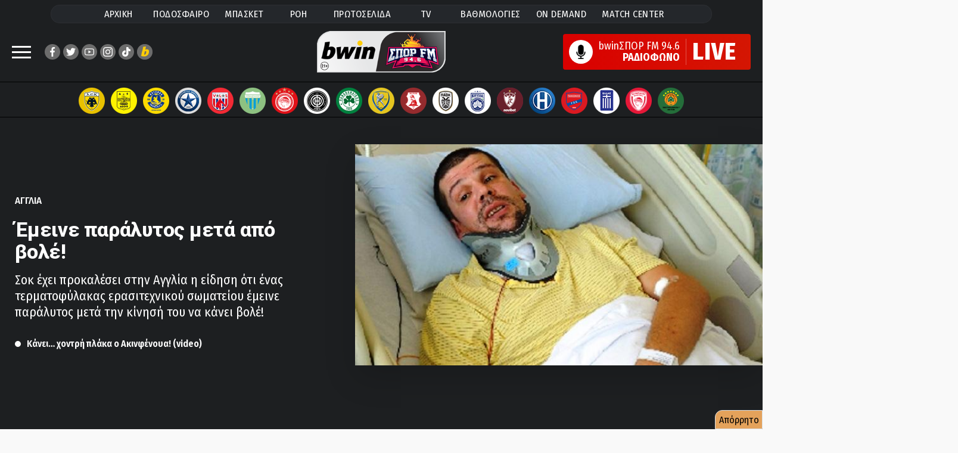

--- FILE ---
content_type: text/html;charset=UTF-8
request_url: https://www.sport-fm.gr/article/emeine-paralutos-meta-apo-bole/790856
body_size: 100613
content:




<!DOCTYPE html>
<html data-adman-async="true"  lang="el">
<head>
	



	
		<title>Έμεινε παράλυτος μετά από βολέ! - Ποδόσφαιρο - Αγγλία | sport-fm.gr: bwinΣΠΟΡ FM 94.6</title>
	
	


	<meta name="description" content="Σοκ έχει προκαλέσει στην Αγγλία η είδηση ότι ένας τερματοφύλακας ερασιτεχνικού σωματείου έμεινε παράλυτος μετά την κίνησή του να κάνει βολέ!" />


<meta http-equiv="Content-Type" content="text/html; charset=UTF-8">
<meta http-equiv="X-UA-Compatible" content="IE=edge">

<meta name="viewport" content="width=device-width, initial-scale=1">

<link rel="dns-prefetch" href="https://resources.sport-fm.gr" />
<link rel="dns-prefetch" href="https://tag.adwebone.com">
<link rel="dns-prefetch" href="https://onetag-sys.com">
<link rel="dns-prefetch" href="https://pagead2.googlesyndication.com">
<link rel="dns-prefetch" href="https://www.vidads.gr">
<link rel="dns-prefetch" href="https://www.googletagservices.com">
<link rel="dns-prefetch" href="https://www.google-analytics.com">
<link rel="dns-prefetch" href="https://fonts.gstatic.com">
<link rel="dns-prefetch" href="https://sport-fm.adman.gr">
<link rel="dns-prefetch" href="https://quantcast.mgr.consensu.org">


<link rel="stylesheet" href="/resrc/common/css/format__v63.css" />

<link rel="preconnect" href="https://fonts.gstatic.com">
<link rel="preload" href="https://fonts.googleapis.com/css2?family=Fira+Sans+Condensed:wght@400;500;600;700;800&family=Roboto+Condensed:wght@400;700&family=Roboto:wght@400;700;800;900&display=swap" as="style" onload="this.onload=null;this.rel='stylesheet'">
<noscript><link rel="stylesheet" href="https://fonts.googleapis.com/css2?family=Fira+Sans+Condensed:wght@400;500;600;700;800&family=Roboto+Condensed:wght@400;700&family=Roboto:wght@400;700;800;900&display=swap"></noscript>


<meta name="Generator" content="Gloman Services" />

<meta property="fb:app_id" content="1653869474895103" />
<meta name="apple-itunes-app" content="app-id=591053245"/>

<script> var hasSkin = false;</script>

<link href="/" rel="home" />


	
		
	
	


	
	
		<meta name="Keywords" content="Αθλητικά, sports, sportfm, Αγγλία, Ποδόσφαιρο" />
		<meta name="news_keywords" content="Αθλητικά, sports, sportfm, Αγγλία, Ποδόσφαιρο" />
	
	




	
		<meta name="robots" content="index, follow" />
		<meta name="googlebot" content="index, follow" />
		<link rel="stylesheet" href="/resrc/styles/lightbox.css" media="print" onload="this.media='all'">
	
	






<script type="text/javascript">
    function setCookie(cname, cvalue, exdays) {
        var d = new Date();
        d.setTime(d.getTime() + (exdays*24*60*60*1000));
        var expires = "expires="+ d.toUTCString();
        document.cookie = cname + "=" + cvalue + ";" + expires + ";path=/";
    }

    function getCookie(cname) {
        var name = cname + "=";
        var decodedCookie = decodeURIComponent(document.cookie);
        var ca = decodedCookie.split(';');
        for(var i = 0; i <ca.length; i++) {
            var c = ca[i];
            while (c.charAt(0) == ' ') {
                c = c.substring(1);
            }
            if (c.indexOf(name) == 0) {
                return c.substring(name.length, c.length);
            }
        }
        return -1;
    }

    var mycookie = getCookie('CookieLaw_Sportfm');
    window.console.log(mycookie);

</script>



<!-- Global site tag (gtag.js) - Google Analytics -->
<script async src="https://www.googletagmanager.com/gtag/js?id=G-TP3MNYFSPV"></script>
<script>
    window.dataLayer = window.dataLayer || [];
    function gtag(){dataLayer.push(arguments);}
    gtag('js', new Date());
    gtag('config', 'G-ZHE9T0C6H2');
    gtag('config', 'G-TP3MNYFSPV');
</script>


<script>
    var device;
    device = {isRobot: /bot|googlebot|crawler|spider|robot|lighthouse|crawling/i.test(navigator.userAgent)};
    device.isrbt = new RegExp("(Googlebot|Googlebot-Mobile|Googlebot-Image|Googlebot-Video|Mediapartners-Google|Chrome-Lighthouse|lighthouse|pagespeed|(Google Page Speed Insights)|Bingbot|Applebot|PingdomPageSpeed|GTmetrix|PTST|YLT|Phantomas)","i").test(navigator.userAgent||navigator.vendor||window.opera);
    window.device = device;
</script>
<script async type="text/javascript" src="/resrc/scripts/new/sportfm.core-min__v230104_1639.js"></script>

		<script type="text/javascript" src="/resrc/scripts/jquery-1.12.0.min.js"></script>
		
		
		
		
		
	



<script type="text/javascript">!(function(o,n){function $(){($.q=$.q||[]).push(arguments)}$.v=1,o[n]=o[n]||$})(window,String.fromCharCode(97,100,109,105,114,97,108));!(function(t,c,i){i=t.createElement(c),t=t.getElementsByTagName(c)[0],i.async=1,i.src="https://songsterritory.com/v2quh_PrUMTf1eMvW_rKAG8IgNwGDZokErSr6hvDRliB0Zq2QB-eQD30",t.parentNode.insertBefore(i,t)})(document,"script");;!(function(o,t,n,c){function e(n){(function(){try{return(localStorage.getItem("v4ac1eiZr0")||"").split(",")[4]>0}catch(o){}return!1})()&&(n=o[t].pubads())&&n.setTargeting("admiral-engaged","true")}(c=o[t]=o[t]||{}).cmd=c.cmd||[],typeof c.pubads===n?e():typeof c.cmd.unshift===n?c.cmd.unshift(e):c.cmd.push(e)})(window,"googletag","function");</script>

<script>function admanAddTags(){window.console.log(window.admanTags);}</script>

<link rel="shortcut icon" type="image/x-icon" href="https://www.sport-fm.gr/favicon.ico" />

<script>
    window.mobilecheck = function() {
        var check = false;
        (function(a){if(/(android|bb\d+|meego).+mobile|avantgo|bada\/|blackberry|blazer|compal|elaine|fennec|hiptop|iemobile|ip(hone|od)|iris|kindle|lge |maemo|midp|mmp|mobile.+firefox|netfront|opera m(ob|in)i|palm( os)?|phone|p(ixi|re)\/|plucker|pocket|psp|series(4|6)0|symbian|treo|up\.(browser|link)|vodafone|wap|windows ce|xda|xiino/i.test(a)||/1207|6310|6590|3gso|4thp|50[1-6]i|770s|802s|a wa|abac|ac(er|oo|s\-)|ai(ko|rn)|al(av|ca|co)|amoi|an(ex|ny|yw)|aptu|ar(ch|go)|as(te|us)|attw|au(di|\-m|r |s )|avan|be(ck|ll|nq)|bi(lb|rd)|bl(ac|az)|br(e|v)w|bumb|bw\-(n|u)|c55\/|capi|ccwa|cdm\-|cell|chtm|cldc|cmd\-|co(mp|nd)|craw|da(it|ll|ng)|dbte|dc\-s|devi|dica|dmob|do(c|p)o|ds(12|\-d)|el(49|ai)|em(l2|ul)|er(ic|k0)|esl8|ez([4-7]0|os|wa|ze)|fetc|fly(\-|_)|g1 u|g560|gene|gf\-5|g\-mo|go(\.w|od)|gr(ad|un)|haie|hcit|hd\-(m|p|t)|hei\-|hi(pt|ta)|hp( i|ip)|hs\-c|ht(c(\-| |_|a|g|p|s|t)|tp)|hu(aw|tc)|i\-(20|go|ma)|i230|iac( |\-|\/)|ibro|idea|ig01|ikom|im1k|inno|ipaq|iris|ja(t|v)a|jbro|jemu|jigs|kddi|keji|kgt( |\/)|klon|kpt |kwc\-|kyo(c|k)|le(no|xi)|lg( g|\/(k|l|u)|50|54|\-[a-w])|libw|lynx|m1\-w|m3ga|m50\/|ma(te|ui|xo)|mc(01|21|ca)|m\-cr|me(rc|ri)|mi(o8|oa|ts)|mmef|mo(01|02|bi|de|do|t(\-| |o|v)|zz)|mt(50|p1|v )|mwbp|mywa|n10[0-2]|n20[2-3]|n30(0|2)|n50(0|2|5)|n7(0(0|1)|10)|ne((c|m)\-|on|tf|wf|wg|wt)|nok(6|i)|nzph|o2im|op(ti|wv)|oran|owg1|p800|pan(a|d|t)|pdxg|pg(13|\-([1-8]|c))|phil|pire|pl(ay|uc)|pn\-2|po(ck|rt|se)|prox|psio|pt\-g|qa\-a|qc(07|12|21|32|60|\-[2-7]|i\-)|qtek|r380|r600|raks|rim9|ro(ve|zo)|s55\/|sa(ge|ma|mm|ms|ny|va)|sc(01|h\-|oo|p\-)|sdk\/|se(c(\-|0|1)|47|mc|nd|ri)|sgh\-|shar|sie(\-|m)|sk\-0|sl(45|id)|sm(al|ar|b3|it|t5)|so(ft|ny)|sp(01|h\-|v\-|v )|sy(01|mb)|t2(18|50)|t6(00|10|18)|ta(gt|lk)|tcl\-|tdg\-|tel(i|m)|tim\-|t\-mo|to(pl|sh)|ts(70|m\-|m3|m5)|tx\-9|up(\.b|g1|si)|utst|v400|v750|veri|vi(rg|te)|vk(40|5[0-3]|\-v)|vm40|voda|vulc|vx(52|53|60|61|70|80|81|83|85|98)|w3c(\-| )|webc|whit|wi(g |nc|nw)|wmlb|wonu|x700|yas\-|your|zeto|zte\-/i.test(a.substr(0,4))) check = true;})(navigator.userAgent||navigator.vendor||window.opera);
        return check;
    };
</script>

<style>
	@media (max-width: 700px){.hidden-xs {display: none !important;}}
	@media (min-width: 701px){.visible-xs {display: none !important;}}
	@media screen and (max-width: 1350px) and (min-width: 700px) {.has-skin #wrapper {max-width: 900px}}
	@media screen and (max-width: 1440px) and (min-width: 1350px) {.has-skin #wrapper {max-width: 1000px}}
	@media screen and (max-width: 1700px) and (min-width: 1440px) {.has-skin #wrapper {max-width: 1100px}}
	#pagefooter{z-index:1;}
	.stickyMobile {display: none;}
	@media screen and (max-width: 700px){
		.stickyMobile {    z-index: 2; position: fixed;
			bottom: 0;	display: block;	width: 100%;background: #bdbdbdcf;
		}
		.qc-cmp2-persistent-link {display: none;}
		.wonderpush-bell {display: none!important;}
		.the-header {width: 100%; display:none;}
		.closeSticky {float:right; padding: 10px 20px 15px 20px; font-size: 15pt;}
		.mobileStickyBanner {width: 100%; text-align: center;}
		.mobilestickyad { width: 320px; margin: auto;  margin-top: 10px;}
	}

	em {    font-style: italic;}
	.inarticleDFPbanner {text-align: center; margin: 25px auto;}
	.has-skin .hero-wrap:after{background:none;}
	.has-skin #team-logos {    border: none; padding: 11px 0 5px;}
	.has-skin #wrapper.wrap-next {margin: 0 auto;}
	.copyright-row a{color:#fff;}
</style>


	<meta name="sfm:track:bound" content="50" />
	<meta name="author" content="sport-fm newsroom" />
	<meta name="sfm:article:id" content="790856" />
	<meta name="sfm:article:date" content="2014-10-11T10:52" />
	<meta property="og:title" content="Έμεινε παράλυτος μετά από βολέ!"/>
	<meta property="og:site_name" content="sport-fm.gr" />
	<meta property="og:type" content="article"/>
	<meta property="og:description" content="Σοκ έχει προκαλέσει στην Αγγλία η είδηση ότι ένας τερματοφύλακας ερασιτεχνικού σωματείου έμεινε παράλυτος μετά την κίνησή του να κάνει βολέ!"/>
	
		
			
		
		
	
	<meta property="og:image" content="https://resources.sport-fm.gr/supersportFM/images/news/14/10/11/105352.jpg?w=880&f=bicubic"/>
	<meta name="thumbnail" content="https://resources.sport-fm.gr/supersportFM/images/news/14/10/11/105352.jpg?w=880&f=bicubic" />
	<meta property="og:image:width" content="900"/>
	<meta property="og:image:height" content="540"/>
	
	<meta property="og:url" content="https://www.sport-fm.gr/article/podosfairo/PremierLeague/emeine-paralutos-meta-apo-bole/790856"/>
	<link rel="canonical" href="https://www.sport-fm.gr/article/podosfairo/PremierLeague/emeine-paralutos-meta-apo-bole/790856"/>
	



<script async src="//pagead2.googlesyndication.com/pagead/js/adsbygoogle.js"></script>
<script async src="https://securepubads.g.doubleclick.net/tag/js/gpt.js"></script>
<script>
    (adsbygoogle = window.adsbygoogle || []).push({
        google_ad_client: "ca-pub-4710065428853701",
        enable_page_level_ads: true
    });
    if (mycookie != 0 ) {
        (adsbygoogle=window.adsbygoogle||[]).requestNonPersonalizedAds=0
        window.console.log('User agrees to personalized adsense ' + mycookie);
    }else{
        (adsbygoogle=window.adsbygoogle||[]).requestNonPersonalizedAds=1
        window.console.log('User does not agree to personalized adsense ' + mycookie);
    }
</script>

<script>
    window.googletag = window.googletag || {cmd: []};
    window.admanTags = {};
    window.GrXGlobalKeyValues = {};
</script>
<script>
    
    //window.console.log('textlength= ' + textlength);
    window.cust_params = 'test';
    
    window.cust_params = 'articleID%3D790856%26cat%3D103';
    
    var canShowAds = false;
     
        
            
            window.admanTags.type = "article";
            window.GrXGlobalKeyValues.type = "article";
            window.admanTags.categoryid = "103";
            window.GrXGlobalKeyValues.categoryid = "103";
            window.admanTags.articleid = "790856";
            window.GrXGlobalKeyValues.articleid = "790856";
            
                
                window.admanTags.parentcategoryid = "1";
                window.GrXGlobalKeyValues.parentcategoryid = "1";
            
            
        
        
        
        
        
        
    
    googletag.cmd.push(function() {
        var mappingNoneDesktop300Mobile = googletag.sizeMapping().
        addSize( [475, 0],  []).
        addSize( [0, 0],    [ [320, 50],[300, 250] ]).
        build();
        var mappingNoneDesktop320Mobile = googletag.sizeMapping().
        addSize( [475, 0],  []).
        addSize( [0, 0],    [ [320, 50] ]).
        build();
        var mappingBillboardDesktop300Mobile = googletag.sizeMapping().
        addSize( [970, 0],  [ [970, 250], [970, 90], [728, 90], [1, 1] ]).
        addSize( [768, 0],  [ [728, 90], [1, 1] ]).
        addSize( [0, 0],    [ [320, 50], [320, 100], [300, 250], [300, 600] ]).
        build();

        if (window.mobilecheck()) {
            /*googletag.defineSlot('/2011836/Article_above_content_mobile_300x250', [[300, 250], [300, 100], [300, 75], [300, 50]], 'div-gpt-ad-1518521172955-2').addService(googletag.pubads());*/
            googletag.defineSlot('/2011836/Mobile_TOP_300x250',[[300, 250], [300, 100], [300, 75], [300, 600], [300, 50]], 'div-gpt-ad-1484751153749-5').addService(googletag.pubads());
            googletag.defineSlot('/2011836/Mobile_App_320x50', [320, 50], 'div-gpt-ad-1574246468378-0').defineSizeMapping(mappingNoneDesktop320Mobile).addService(googletag.pubads());
            googletag.defineSlot('/2011836/300x250_Right_Ros_Bottom', [[300, 250], [300, 100], [300, 75], [300, 600], [300, 50]], 'div-gpt-ad-1518521172955-2').addService(googletag.pubads());
        }
        else {
            //googletag.defineSlot('/2011836/300x250_ROS_Right_MIDDLE', [[300, 250], [300, 100], [300, 75], [300, 600], [300, 50]], 'div-gpt-ad-1518521172955-0').addService(googletag.pubads());
            googletag.defineSlot('/2011836/300x250_ROS_Right_UP', [[300, 250], [300, 100], [300, 75], [300, 600], [300, 50]], 'div-gpt-ad-1518521172955-1').addService(googletag.pubads());
            /*googletag.defineSlot('/2011836/Billboard_TOP_ROS', [970, 250], 'div-gpt-ad-1484751153749-3').defineSizeMapping(mappingBillboardDesktop300Mobile).addService(googletag.pubads());*/
            googletag.defineSlot('/2011836/Articles_Below_photo', [[300, 100], [468, 60], [300, 50], [750, 100], [550, 50], [320, 50], [300, 75], [728, 90], [420, 90], [600, 150]], 'div-gpt-ad-1484751153749-5').addService(googletag.pubads());
//            googletag.defineSlot('/2011836/Stickey_Right_300x600', [300, 600], 'div-gpt-ad-1484751153749-4').addService(googletag.pubads());
            googletag.defineSlot('/2011836/300x250_Right_Ros_Bottom', [[420, 90], [300, 100], [300, 75], [390, 60], [320, 50], [300, 250], [600, 150], [320, 100], [550, 50], [468, 60], [300, 600], [400, 600]], 'div-gpt-ad-1518521172955-2').addService(googletag.pubads());
            /*googletag.defineSlot('/2011836/300x100_hprosabovelatest', ['fluid', [300, 100], [300, 50]], 'div-gpt-ad-1602756940022-0').addService(googletag.pubads());*/
        }

        googletag.pubads().collapseEmptyDivs();
        
        
        /*IS ARTICLE*/
        googletag.pubads().setTargeting('cat', ['103']);
        googletag.pubads().setTargeting('articleID', ['790856']);

        
        googletag.pubads().setTargeting('parentCat', ['1']);
        window.cust_params += '%26parentCat1' ;
        
        
        window.cust_params += '%26type%3Darticle' ;
        googletag.pubads().setTargeting('type', ['article']);
        
        
        
        
        
        
        
        googletag.pubads().setTargeting('refresh', ['0']);
        //googletag.pubads().disableInitialLoad();
        googletag.pubads().enableSingleRequest();
        //googletag.pubads().setCentering(true);
        googletag.enableServices();

        window.console.log(Adman);

        var firstAction = true;

        function deleteCookies() {
            document.cookie = 'euconsent-v2=; path=/; domain=.www.sport-fm.gr; expires=' + new Date(0).toUTCString();
        }
        canShowAds = true;

        /*window.__tcfapi('addEventListener', 2, function(tcData, listenerSuccess) {
            if (listenerSuccess) {
                if (tcData.eventStatus === 'useractioncomplete' || tcData.eventStatus === 'tcloaded') {

                    canShowAds = true;
                    if ((tcData.vendor.consents[755] && tcData.vendor.legitimateInterests[755] && tcData.purpose.consents[1])) {
                        setCookie('CookieLaw_Sportfm',1,150);
                        googletag.pubads().setTargeting('cookie_consent', ['yes']);
                    }else{  
                        googletag.pubads().setTargeting('cookie_consent', ['no']);
                        /!*if (tcData.eventStatus === 'tcloaded' && tcData.purpose.consents[1] ){
                            ga('send', 'event', 'CMP-Google', 'Delete article cookies', tcData.eventStatus );
                            deleteCookies();
                            console.log('delete Cookies');
                        }*!/
                        setCookie('CookieLaw_Sportfm',0,15);
                        /!*if (tcData.eventStatus === 'tcloaded' && firstAction) {
                            ga('send', 'event', 'CMP-Google', 'NO', tcData.eventStatus );
                            __tcfapi('displayConsentUi',2, function() {  });
                        }*!/
                    }
                    if(firstAction){
                        console.log('load ad manager');
                        googletag.pubads().refresh();
                        firstAction = false;
                    }
                }
            }
        });*/
    });

    /*function callVast(){
        new VidadsVideo.Parser({
            vastUrl: 'https://pubads.g.doubleclick.net/gampad/ads?iu=/2011836/videoVast&description_url=http%3A%2F%2Fwww.sport-fm.gr%2Fvideos&tfcd=0&npa=0&sz=640x480&cust_params=' + window.cust_params + '&gdfp_req=1&output=vast&unviewed_position_start=1&env=vp&correlator=[placeholder]&vpmute=0&vpa=1&vad_format=linear&url='+ window.location.href +'&vpos=preroll',
            /!*vastUrl: 'https://pubads.g.doubleclick.net/gampad/ads?iu=/2011836/videoVast&description_url=http%3A%2F%2Fwww.sport-fm.gr%2Fvideos&tfcd=0&npa=0&sz=640x480&gdfp_req=1&output=vast&unviewed_position_start=1&env=vp&correlator=[placeholder]&vpmute=0&vpa=1&vad_format=linear&url=http%3A%2F%2Fwww.sport-fm.gr%2Fvideos&vpos=preroll',*!/
            /!*vastUrl: 'https://www.vidads.gr/get/video/vast3/93 ',*!/
            fluid: true,
        });
    }*/
    /*window["VidadsParser_loaded"] = function() {
        setTimeout(callVast,500);
    };*/
</script>

<script type="application/javascript" async src="https://apps-cdn.relevant-digital.com/static/tags/1135181638218766722.js"></script>

<script src="https://cdn.by.wonderpush.com/sdk/1.1/wonderpush-loader.min.js" async></script>
<script>
    window.WonderPush = window.WonderPush || [];
    WonderPush.push(["init", {
        webKey: "2aba7a4ca4551e6fa42efb34c62188848f424a92c0b137f7720d31d4dc31c246",
        subscriptionDialog: {
            triggers: {
                minPages: 2,
                snooze: 864000000 // 24 hours
            }
        }
    }]);
</script>








<style>
    .bannerholder {  text-align: center;  }
    .banner div {  margin: 10px auto; text-align: center;  }
    @media (max-width: 700px){  #wrapper {overflow-x: hidden;}  }
    .has-skin .single-article-image:before{border-bottom:none ;background:none;}
    .articleBottomBanner {text-align: center;    margin: 25px auto;}
</style>


    <script>var betNoAds=true;</script>

    
<script src="https://t.atmng.io/adweb/Avl-4y0lT.prod.js" async></script>
<script>!function(n){if(!window.cnx){window.cnx={},window.cnx.cmd=[];var t=n.createElement('iframe');t.src='javascript:false'; t.display='none',t.onload=function(){var n=t.contentWindow.document,c=n.createElement('script');c.src='//cd.connatix.com/connatix.player.js?cid=802bc865-afca-472a-8b42-6b7ce9fd58ba&pid=1615f147-34ba-442b-8d9c-659a127d7b34',c.setAttribute('async','1'),c.setAttribute('type','text/javascript'),n.body.appendChild(c)},n.head.appendChild(t)}}(document);</script>


<script>
window.AdmanQueue = window.AdmanQueue || [];
</script>
<script async src="https://static.adman.gr/adman.js" onload="admanAddTags();"></script>
	

<link rel="stylesheet" href="/resrc/common/css/single__v43.css" />
	
	<link rel="amphtml" href="https://www.sport-fm.gr/article/amp/emeine-paralutos-meta-apo-bole-amp/790856">
	<style>
		.latest-wrap {height:2500px;}
		.break-container{    z-index: 1;}
		.box-purple{position: absolute; right: 10px; top: 10px; font-size: 1.4em;}
		@media screen and (max-width: 700px){
			.box-purple{position: absolute; right: 5px; top: 5px; font-size: 1em;}
		}
		#top-sticky-banner {text-align:center;background-color: black;height: 50px;}
		@media screen and (max-width: 700px){
			#top-sticky-banner.stickheadbanner {
				position: fixed;
				top: 66px;
				left: 0;
				right: 0;
				z-index: 999999;
			}
		}
		.twitter-tweet{margin: auto!important;}
		#spf-m{padding:12px;background-color:#0066cc;border-radius:10px}
.mini-site-logo{text-align:left;margin:0 auto;font-size:2.8rem;font-weight:600;}

.columns.minisite-wrap{margin:0}
.column.is-full.minisite-wrap{padding-bottom:0}
.mini-site-nav{display:flex;justify-content:center;font-size:16px;list-style:none;font-weight:500;padding-top:5px;padding-bottom:5px;max-width:660px;margin:0 auto}
.mini-site-nav li{display:block;padding:3px 12px;transition:all .3s ease}
.mini-site-nav li:hover{background-color:#FFF;padding:3px 12px}
.mini-site-nav a{color:#FFF}
.mini-site-nav li:hover a{color:#200122}
#spf-m .minipost-icon{background-color:#1a69d1;}
#spf-m .vinieta{border-bottom-color:#c9232f}
#spf-m .block-tile:before{background:#97291f}
#spf-m .lightblue .block-tile:before{background:#1a69d1}
#spf-m .teaser-main-story .lightred-c{color:#c9232f}
#spf-m .teaser-main-story .lightblue{color:#1a69d1}
.sponsored-mini{background-color:rgba(255,255,255,0.2);border-radius:25px;display:flex;align-items:center;justify-content:center;padding:8px 0}
.sponsored-mini span{color:#FFF;font-size:1.6rem;font-weight:600;margin:0 10px}
.sponsored-mini img{max-height:30px}
.minisite-wrap .whitebg{border-radius:8px;overflow:hidden;background-repeat:no-repeat}
.columns.minisite-wrap .huge-image{ height: 100%;}
.minisite-wrap .whitebg:last-child{margin-bottom:0}
/*.mini-site-logo:before { content: ""; display: block; width: 97%; height: 6px;background: #FFF; margin: 0 0 5px; max-width:115px;}*/
@media screen and (max-width:700px){
.column.is-full.minisite-wrap{padding:0}
#spf-m{border-radius:0;padding:10px 0}

.minsiteindex-header{display:flex;flex-wrap:wrap;justify-items:center}
.minsiteindex-header .column.is-8{width:100%}
.minsiteindex-header .column.is-2{width:50%}
.minsiteindex-header .column.is-2 img{width:130px;float:left}
.minsiteindex-header .column.is-2 .mini-site-logo {float: right;padding-right: 2rem} 
.p-0{padding:0!important}
.minisite-wrap .whitebg .mb {display: flex}
}
@media screen and (max-width: 1440px) and (min-width: 700px)  {
.has-skin .minsiteindex-header{display:flex;flex-wrap:wrap;justify-items:center}
.has-skin .minsiteindex-header .column.is-8{width:100%}
.has-skin .minsiteindex-header .column.is-2{width:50%}
.has-skin .minsiteindex-header .column.is-2 img{width:130px;float:left}
.has-skin .minsiteindex-header .column.is-2 .mini-site-logo {float: right;padding-right: 2rem}  
}
  
@media only screen and (min-device-width: 481px) and (max-device-width: 1024px) and (orientation:portrait) {
#spf-m{margin: 20px 0;display:flex;flex-direction:column}
#spf-m .wrap-mb .font-size-20 {font-size: 17px;font-weight: 500!important}
.minsiteindex-header{display:flex;flex-wrap:wrap;justify-items:center}
.minsiteindex-header .column.is-8{width:100%;flex-grow: initial;flex-basis: initial;flex-shrink: initial}
.minsiteindex-header .column.is-2{width:50%;flex-grow: initial;flex-basis: initial;flex-shrink: initial}
.minsiteindex-header .column.is-2 img{width:130px;float:left}
.minsiteindex-header .column.is-2 .mini-site-logo {float: right;padding-right: 2rem}      
}

@media screen and (max-width: 1400px) and (min-width: 770px)  {
    .minisite-wrap .font-size-20 {    font-size: 1.7rem;}
}
@media screen and (min-width:700px) {
    .mini-site-logo img {
        max-width: 370px;
    }
}
@media screen and (max-width:700px) {
    .minsiteindex-header .promo img {
        max-width: 59%;
        float: right!important;
    }
    .mini-site-logo img {
        max-width: 110%;
    }
}

#spf-m {background: rgb(32,1,34);   background-color: #3c5bcd;}

		.light-grey-box{border: 1px solid #c0c0c0;background-color:#f7f7f7;font-weight:600;margin:1rem 0;width:auto;padding:1.5rem 2rem;line-height:1.3;border-radius:8px;font-size:1.6rem;}

	</style>
    
	<script>
		window.googletag = window.googletag || { cmd: [] };
		
		// Global flag to separate "Ad Users" from "Baseline Users"
		window.rewardedAdHasShown = false; 

		// --- NEW: SPECIFIC PAGE LOAD EVENT ---
		// This acts as your "Denominator" (Total users who hit this page/script)
		console.log("Script loaded - Tracking Start");
		gtag('event', 'HH_2_Script_Load_Start', {
			'event_category': 'Engagement',
			'event_label': 'Script Initiated'
		});

		// --- 1. ADSENSE HASH TRACKING ---
		function checkHashForVignette() {
			if (window.location.hash.includes('google_vignette')) {
				console.log("AdSense Vignette Detected via Hash!");
				gtag('event', 'HH_google_vignette', {
					'event_category': 'Ads',
					'event_label': 'AdSense Auto Ad'
				});
				window.removeEventListener('hashchange', checkHashForVignette);
			} else if (window.location.hash.includes('goog_rewarded')) {
				gtag('event', 'HH_goog_rewarded', {
					'event_category': 'Ads'
				});
			}
		}
		checkHashForVignette();
		window.addEventListener('hashchange', checkHashForVignette);

		// --- 2. GPT EVENT TRACKING ---
		googletag.cmd.push(function () {
			const pubads = googletag.pubads();

			// A. Slot Rendered
			pubads.addEventListener('slotRenderEnded', function (event) {
				if (!event.isEmpty && event.slot.getAdUnitPath().includes('SPG_REWARD')) {
					gtag('event', 'HH_Reward_render ' + event.slot.getAdUnitPath(), {
						event_category: 'Ads',
						ad_unit_path: event.slot.getAdUnitPath()
					});
				}
			});

			// B. Impression Viewable (WITH 15s CHECK)
			pubads.addEventListener('impressionViewable', function (event) {
				const slot = event.slot;
				const path = slot.getAdUnitPath();
				
				if (slot.getOutOfPage()) {
					if (path.includes('SPG_REWARD') || path.includes('Reward')) {
						
						// Mark flag as true so the Baseline check knows to skip this user
						window.rewardedAdHasShown = true; 

						console.log("Rewarded Ad Viewable");
						gtag('event', 'HH_Reward_imp_view ' + path, {
							event_category: 'Ads',
							ad_type: 'rewarded',
							ad_unit_path: path
						});

						// --- START AD-SPECIFIC 15s CHECK ---
						const slotId = slot.getSlotElementId();
						setTimeout(function() { 
							checkAdStatus(slotId, path); 
						}, 15000); 

					} else {
						console.log("Vignette Ad Viewable");
						gtag('event', 'HH_Vignet_imp_view ' + path, {
							event_category: 'Ads',
							ad_type: 'vignette',
							ad_unit_path: path
						});
					}
				}
			});

			// C. Reward Granted
			pubads.addEventListener('rewardedSlotGranted', function (event) {
				gtag('event', 'HH_Reward_Granted ' + event.slot.getAdUnitPath(), {
					ad_type: 'rewarded',
					page_hash: window.location.hash
				});
				
			});

			// D. Ad Closed
			pubads.addEventListener('rewardedSlotClosed', function (event) {
				gtag('event', 'HH_Reward_closed ' + event.slot.getAdUnitPath(), {
					ad_type: 'rewarded',
					page_hash: window.location.hash
				});
				
			});

			// E. Slot Ready
			pubads.addEventListener('rewardedSlotReady', function (event) {
				gtag('event', 'HH_Reward_Ready ' + event.slot.getAdUnitPath(), {
					ad_type: 'rewarded',
					page_hash: window.location.hash
				});
			
			});

			// F. Video Completed
			pubads.addEventListener('rewardedSlotVideoCompleted', function (event) {
				gtag('event', 'HH_Reward_Complete ' + event.slot.getAdUnitPath(), {
					ad_type: 'rewarded',
					page_hash: window.location.hash
				});
				
			});
		});

		// --- 3. HELPER FUNCTION: AD 15s CHECK ---
		function checkAdStatus(slotId, path) {
			const userVisibility = document.visibilityState; 
			const adElement = document.getElementById(slotId);
			let adState = "destroyed";
			
			if (adElement) {
				const style = window.getComputedStyle(adElement);
				if (style.display !== 'none' && style.visibility !== 'hidden') {
					adState = "visible_in_dom";
				} else {
					adState = "hidden_in_dom";
				}
			}
			gtag('event', 'HH_Reward_15s_Check', {
				'event_category': 'Ads_Debug',
				'ad_unit_path': path,
				'user_status': userVisibility,
				'ad_dom_status': adState 
			});
		}

		// --- 4. BASELINE 15s CHECK ---
		setTimeout(function() {
			if (!window.rewardedAdHasShown) {
				const userVisibility = document.visibilityState;
				
				console.log("Baseline check: No ad shown, user status: " + userVisibility);
				
				gtag('event', 'HH_2_Baseline_15s_Check', {
					'event_category': 'Engagement',
					'event_label': 'Natural Site Retention',
					'user_status': userVisibility
				});
			}
		}, 15000);
	</script>


	<script>
		// Dynamically load Membrana script and fire event when ready
		const membranaScript = document.createElement('script');
		membranaScript.src = "https://cdn.membrana.media/spg/ym.js";
		membranaScript.async = true;

		membranaScript.onload = function() {
			console.log("Membrana YM loaded");
			gtag('event', 'membrana_ym_init', {
				'event_category': 'integration',
				'event_label': 'Membrana YM loaded successfully'
			});
		};

		membranaScript.onerror = function() {
			console.warn("Failed to load Membrana YM script");
		};

		document.head.appendChild(membranaScript);
	</script>
	
</head>

<body class="sportfm">






<style>
	.dropdown-content {
		display: none;	position: absolute;	background-color: #f9f9f9;
		min-width: 160px;box-shadow: 0px 8px 16px 0px rgba(0,0,0,0.2);	padding: 12px 16px;	}
	.main-nav li .dropdown-content a { color: black;}
	.dropdown span{    color: white;}
	.dropdown:hover{    color: black;}
	.dropdown:active .dropdown-content,.dropdown:hover .dropdown-content {display: block;}
	.main-nav li:active .dropdown-content,.main-nav li:hover .dropdown-content{
		background-color:#f4f4f4;display: block;
		color: #000;border-radius: 40px;font-weight: 600;transform: scale(1.08);}
	.megamenu .social-row .social-icon {background-color: white;}
</style>

<header id="Identity">
	<nav id="prime-menu" class="prel">
		<ul class="main-nav">
			<li class="menu-item  zonanormal">
				<a class="inherit" href="/" rel="home" title="bwinΣπορFM 94.6" >ΑΡΧΙΚΗ</a></li>
			<li class="menu-item zonanormal">
				<a class="inherit" href="/list/podosfairo/1">ΠΟΔΟΣΦΑΙΡΟ</a></li>
			<li class="menu-item zonanormal">
				<a class="inherit" href="/list/basket/2">ΜΠΑΣΚΕΤ</a></li>
			<li class="menu-item zonanormal">
				<a class="inherit" href="/archive/latest/" title="Ροή τελευταίων ειδήσεων">ΡΟΗ</a></li>
			<li class="menu-item zonanormal">
				<a class="inherit" href="/newspapers/" title="Πρωτοσέλιδα Αθλητικών και Πολιτικών Εφημερίδων">ΠΡΩΤΟΣΕΛΙΔΑ</a></li>
			<li class="menu-item zonanormal">
				<a class="inherit" href="/tv" title="Πρόγραμμα αγώνων στην Τηλεόραση">TV</a></li>
			<li class="menu-item zonanormal">
				<a class="inherit" href="/bathmologies/" title="Βαθμολογίες πρωταθλημάτων">ΒΑΘΜΟΛΟΓΙΕΣ</a></li>
			<li class="menu-item zonanormal">
				<a class="inherit" href="/radio/on-demand" title="Οι εκπομπές του bwinΣπορFM σε podcast">ON DEMAND</a></li>
			<li class="menu-item zonanormal">
				<a class="inherit" href="/events/">MATCH CENTER</a></li>
			
		</ul>
	</nav>

<div class="maxspaceless prel">
	<div class="align-center columns space-between is-mobile">
		<div class="column is-header-mobile">
			<div class="flexgrid align-center">
				<div id="burger-menu">
					<span></span>
					<span></span>
					<span></span>
				</div>
				<div class="social-row">
					<a target="_blank" href="https://www.facebook.com/SPORFMOFFICIAL/" class="social-icon facebook-icon"><img src="/resrc/common/imgs/social/facebook.png" /></a>
					<a target="_blank" href="https://twitter.com/sporfm946" class="social-icon twitter-icon"><img src="/resrc/common/imgs/social/twitter.png" /></a>
					<a target="_blank" href="https://www.youtube.com/user/NovaSPORFM946" class="social-icon youtube-icon"><img src="/resrc/common/imgs/social/youtube.png" /></a>
					<a target="_blank" href="https://www.instagram.com/sportfm946/" class="social-icon instagram-icon"><img src="/resrc/common/imgs/social/instagram.png" /></a>
					<a target="_blank" href="https://www.tiktok.com/@sporfm946" class="social-icon instagram-icon"><img src="/resrc/common/imgs/social/tiktok.png" /></a>
					<a target="_blank" href="https://sports.bwin.gr/el/sports?utm_source=display-sportfm&utm_campaign=sportfm&utm_content=c:37125.568&utm_medium=sportfm&utm_term=4604490-sportfm-bwin-sprts-gr-14-12-2020-el-brand-display--partner-sportfm-onside-m21_55-rch-tweb-c:37125&tdpeh=4604490-sportfm-bwin-sprts-gr-14-12-2020-el-brand-display--partner-sportfm-onside--rch-tweb-c%3A37125.568&wm=4604490"
					   class="social-icon bwin-icon"><img src="/resrc/common/imgs/social/bwin-icon-social.png" /></a>
				</div>
			</div>
		</div>
		<div class="column is-logo-mobile">
			<a href="/">
				<img class="main-logo" src="/resrc/v4/logo-normal-radiopage__v2.png" alt="sportfm"/></a>
		</div>
		<div class="column display-none">
			<div class="flexgrid justify-end flex-col">
				<div class="live-button">
					<a target="_blank" href="/radio">
						<div id="liveradio-btn">
							<div class="liveradio-fl">
								<div class="liv-i"><div class="ico" style="background-image:url('[data-uri]')"></div></div>
								<div class="liv-lf">
									<span>bwinΣΠΟΡ FM 94.6</span>
									<span><strong>ΡΑΔΙΟΦΩΝΟ</strong></span>
								</div>
								<div class="liv-ri">LIVE</div>
							</div>
						</div>
					</a>
				</div>
			</div>
		</div>
	</div>
</div>

<div id="team-logos">
	<ul>
		<li><a class="aek" title="ΑΕΚ" href="/tag/aek"></a></li>
		<li><a class="aris" title="Άρης" href="/tag/aris"></a></li>
		<li><a class="asterastripolis" title="Αστέρας Τρίπολης" href="/tag/asteras-tripolis"></a></li>
		<li><a class="atromitos" title="Ατρόμητος" href="/tag/atromitos"></a></li>		
		<li><a class="volosnfc" title="ΝΠΣ Bόλος" href="/tag/bolos"></a></li>
		<li><a class="levadiakos" title="Λεβαδειακός" href="/tag/levadiakos"></a></li>
		<li><a class="osfp" title="Ολυμπιακός" href="/tag/olympiakos"></a></li>
		<li><a class="ofi" title="Ο.Φ.Η." href="/tag/ofi"></a></li>
		<li><a class="pao" title="Παναθηναϊκός" href="/tag/pao"></a></li>
		<li><a class="panait" title="Παναιτωλικός" href="/tag/panaitolikos"></a></li>
		<li><a class="panserraikos" title="Πανσερραϊκός" href="/tag/panserraikos"></a></li>
		<li><a class="paok" title="ΠΑΟΚ" href="/tag/paok"></a></li>
		<li><a class="kifisia" title="Κηφισιά" href="/tag/kifisia"></a></li>
        <li><a class="larisa" title="ΑΕΛ Novibet" href="/tag/larisa"></a></li>
        <li><a class="iraklis" title="Ηρακλής" href="/tag/iraklis"></a></li>
        <li><a class="panionios" title="Πανιώνιος" href="/tag/panionios"></a></li>
        <li><a class="ethniki" title="Εθνική Ομάδα" href="/tag/ethniki"></a></li>
        <li><a class="osfpbc" title="Ολυμπιακός Μπάσκετ" href="/tag/olympiakosbc"></a></li>
		<li><a class="paobc" title="Παναθηναϊκός Μπάσκετ" href="/tag/paobc"></a></li>
		
		


	</ul>
	
</div>

<div class="flexgrid header-links-wrap">
	<div class="header-links-col radio0b">
		<a href="/radio" target="_blank">
			<span>bwinΣπορ FM 94.6<br><strong>ΡΑΔΙΟΦΩΝΟ</strong></span>
			<span>LIVE</span>
		</a>
	</div>
	<div class="header-links-col latestnews0b">
		<a href="/archive/latest/">ΕΙΔΗΣΕΙΣ</a>
	</div>
</div>
	
	
</header>
<div id="wrapper" class="prel maxspace webpage">

	<main id="article-page" class="article-page article-second-layout">
		
		<div class="billboard-header-l break-container">
			<div class="maxspace flexgrid article-header">
				<div class="prel single-article-hero calmdarya">
					<header class="b-article-header prel">
						<span class="white-c zonamedium kicker-name uppercase">
							<a href="/list/podosfairo/PremierLeague/103">Αγγλία</a>
						</span>
						<div class="post-t-wrap">
							<h1 class="robotobold post-title headline white-c lin12 minus-2">
								Έμεινε παράλυτος μετά από βολέ!
							</h1>
							<div class="zonanormal white-c lin12 b-summary">
								Σοκ έχει προκαλέσει στην Αγγλία η είδηση ότι ένας τερματοφύλακας ερασιτεχνικού σωματείου έμεινε παράλυτος μετά την κίνησή του να κάνει βολέ!
							</div>
							<div class="more-stories">
								
									<li><a href="/article/kanei-xodri-plaka-o-akinfenoua-video/790906" title="Κάνει… χοντρή πλάκα ο Ακινφένουα! (video)">Κάνει… χοντρή πλάκα ο Ακινφένουα! (video)</a> </li>
								
							</div>
						</div>
					</header>
				</div>
				<div class="prel single-article-image">
					<div class="article-main-post-image">
						<div class="mask-image">
							
							
							
								<a href="https://resources.sport-fm.gr/supersportFM/images/news/14/10/11/105352.jpg?w=880&f=bicubic" data-lightbox="image-1" data-title="Έμεινε παράλυτος μετά από βολέ!">
									<img class="imagefit" itemprop="image" src="https://resources.sport-fm.gr/supersportFM/images/news/14/10/11/105352.jpg?w=880&f=bicubic" alt="Έμεινε παράλυτος μετά από βολέ!"  />
								</a>
							
						</div>
					</div>
				</div>
			</div>
		</div>
		<div id="single-article-wrap" class="single-article-wrap">
			<div class="main_section">
				<div class="below-photo-banner">
					






    

    

    

	
	

	
		
		<div class="sticky-element">
			<adv>
				<div id='div-gpt-ad-1484751153749-5' class="banner bannerholder">
					<script>
                        googletag.cmd.push(function () {
                            googletag.display('div-gpt-ad-1484751153749-5');
                        });
					</script>
				</div>
			</adv>
		</div>
	
	
	
		
 	 	
 	
	
	
	
	
	
	
	
	
	
	
	
	

	
	
	
	
	
				
		
	
		
	
	
	
	
	
	
	
	
	
	
	
			
	
	
	
	
		
	
		
	
	
	



				</div>
				<div class="article-content">
					<div class="side-content">
						<div class="post-meta-row">
							<span class="post-meta-author-name">
								<div class="writers writer-photo">
									<div class="writer-photo cat103"></div>
								</div>
								<span>
									
										
											<a href="/journalist/" title="" ></a>
										
										
									
								</span>
							</span>
							<div class="post-meta-date">
								<span class="date-info" itemprop="datePublished">ΗΜΕΡΟΜΗΝΙΑ ΔΗΜΟΣΙΕΥΣΗΣ:</span> 11/10/2014, 10:52
							</div>
						</div>
						



<div class="post-sharethis">
	<div class="addthis_sharing_toolbox " addthis:url="https://www.sport-fm.gr/article/podosfairo/PremierLeague/emeine-paralutos-meta-apo-bole/790856"  addthis:title="Έμεινε παράλυτος μετά από βολέ!"  addthis:description="Σοκ έχει προκαλέσει στην Αγγλία η είδηση ότι ένας τερματοφύλακας ερασιτεχνικού σωματείου έμεινε παράλυτος μετά την κίνησή του να κάνει βολέ!"></div>
</div>



						<div id="inarticle" class="col-md-12"><div></div></div>
						<div id="article-content"><p>Τον γύρο της Μεγάλης Βρετανίας - και όχι  μόνο – κάνει η δυσάρεστη είδηση ότι ο τερματοφύλακας, Ντάρεν Ντέιβις, έμεινε παράλυτος μετά από ένα βολέ. <br /><br />Όπως δήλωσε και ο 36χρονος γκολκίπερ που αγωνίζεται σε ερασιτεχνικό σωματείο του Νησιού, από τη στιγμή που έκανε τη συγκεκριμένη κίνηση δεν αισθάνεται τίποτα απολύτως και έπεσε αμέσως κάτω. <br /><br />«<em>Πέταξα τη μπάλα και αμέσως ένιωσα ένα πόνο στο πίσω μέρος του κεφαλιού μου. Έπεσα στο χορτάρι και αμέσως έχασα την αίσθηση στα πόδια μου. Στην αρχή όλοι νόμιζαν ότι κάνω πλάκα, όμως αμέσως κατάλαβαν πως κάτι δεν πάει καλά</em>», δήλωσε ο Ντέιβιτς. <br /><br />Μάλιστα, τα ΜΜΕ της χώρας υποστηρίζουν ότι ο άτυχος άνδρας θα χρειαστεί να περιμένει τουλάχιστον δύο χρόνια για να μάθει αν υπάρχουν πιθανότητες να περπατήσει ξανά, καθώς έχει υποστεί κάταγμα στη σπονδυλική  στήλη.</p></div>						
						<span id="inreadvidads2"></span>
						<div class="lmt-tracker"><div class="widgets"><div class="sr-widget sr-widget-1"></div></div></div>
						



<div class="post-sharethis">
	<div class="addthis_sharing_toolbox " addthis:url="https://www.sport-fm.gr/article/podosfairo/PremierLeague/emeine-paralutos-meta-apo-bole/790856"  addthis:title="Έμεινε παράλυτος μετά από βολέ!"  addthis:description="Σοκ έχει προκαλέσει στην Αγγλία η είδηση ότι ένας τερματοφύλακας ερασιτεχνικού σωματείου έμεινε παράλυτος μετά την κίνησή του να κάνει βολέ!"></div>
</div>



						
						


<div class="content-box">
	<p>Ακολουθήστε τον bwinΣΠΟΡ FM 94.6 στο <a target="_blank" href="https://news.google.com/publications/CAAiEDI3N3bJ4T5TPC8PnM_PCVcqFAgKIhAyNzd2yeE-UzwvD5zPzwlX?oc=3&ceid=GR:el">Google News</a> για να μαθαίνετε πρώτοι τα τελευταία νέα από την Ελλάδα και τον κόσμο.</p>
</div>
<div class="content-box yellow-box">
	<a href="https://www.youtube.com/channel/UC8JX03ayxkgAJ9pycJTp9mw" target="_blank">ON DEMAND: Όλα τα ρεπορτάζ στο επίσημο κανάλι του bwinΣΠΟΡ FM 94.6 στο YouTube</a>
</div>
					</div>

					<div class="wrap-tags">
						
						
					</div>
					<div class="glomex-video" style="width: 100%">
						<h2 class="section-heading" style="text-align: center;">
							Σχετικά βίντεο
						</h2>
					</div>

					
                        
                        
                        
                        
                        
                        
                        
                        
                        
                            
                                
                                
                                    <glomex-integration integration-id="40599v1il63ne7u9" playlist-id="cl-c60pvrmedpab" > </glomex-integration>
                                
                                
                                
                            
                            <script defer src="https://player.glomex.com/integration/1/glomex-integration.js" type="module" ></script>
                        
                    
					
					<div id="taboola-feed-position"></div>
				</div>
			</div>
			<div class="post-sidebar">
				





















	<div class="latest-wrap border-r hidden-xs" style="min-height: 2000px;">
		<div class="sticky-element">
			<div class="row-item">
			<h2 class="section-title semiblack-c zonablack font-size-26"><a href="/archive/latest/">ΤΕΛΕΥΤΑΙΕΣ ΕΙΔΗΣΕΙΣ</a></h2>
			<div id="RoH" >

				

				
					<div class="flexrow row_1">
						<div class="title-col image-col">
							<a href="/article/podosfairo/ChampionsLeague/aifnidiase-tin-mpartselona-i-slabia/5101592" title="Αιφνιδίασε την Μπαρτσελόνα η Σλάβια"><span class="semiblack-c robotosemi minus-2 lin1">Αιφνιδίασε την Μπαρτσελόνα η Σλάβια</span></a> 
							<div class="flex-meta" style="flex-direction:row">
								<span class="post-category lightred-c zonanormal uppercase">Champions League</span>
								<time style="margin-left:10px">22:32</time>
							</div>
						</div>
					</div>
				

				
				<div class="dfp-slot-2  inline-dfp" >
					<adv >
						
							
							
								<!-- /2011836/300x250_ROS_Right_UP -->
								<div id='div-gpt-ad-1518521172955-1' style='width:300px;'>
									<script>
                                        if (!window.mobilecheck()) {
                                            googletag.cmd.push(function () {
                                                googletag.display('div-gpt-ad-1518521172955-1');
                                            });
                                        }
									</script>
								</div>
							
						

					</adv>
				</div>
				
					<div class="flexrow row_2">
						<div class="title-col image-col">
							<a href="/article/epikairotita/anw-–-katw-i-olomeleia-tis-boulis-gia-ti-sustasi-diakommatikis-gia-to-agrotiko/5101591" title="Άνω – κάτω η Ολομέλεια της Βουλής για τη σύσταση διακομματικής για το αγροτικό"><span class="semiblack-c robotosemi minus-2 lin1">Άνω – κάτω η Ολομέλεια της Βουλής για τη σύσταση διακομματικής για το αγροτικό</span></a> 
							<div class="flex-meta" style="flex-direction:row">
								<span class="post-category lightred-c zonanormal uppercase">Επικαιρότητα</span>
								<time style="margin-left:10px">22:17</time>
							</div>
						</div>
					</div>
				

				
					<div class="flexrow row_3">
						<div class="title-col image-col">
							<a href="/article/sports/polo/filiki-itta-gia-tin-ethniki-polo-gunaikwn-apo-tin-ouggaria/5101590" title="Φιλική ήττα για την Εθνική πόλο Γυναικών από την Ουγγαρία"><span class="semiblack-c robotosemi minus-2 lin1">Φιλική ήττα για την Εθνική πόλο Γυναικών από την Ουγγαρία</span></a> 
							<div class="flex-meta" style="flex-direction:row">
								<span class="post-category lightred-c zonanormal uppercase">Πόλο</span>
								<time style="margin-left:10px">22:12</time>
							</div>
						</div>
					</div>
				

				
					<div class="flexrow row_4">
						<div class="title-col image-col">
							<a href="/article/epikairotita/proeidopoiitiko-minuma-gia-akraia-kairika-fainomena-sto-boreio-aigaio/5101589" title="Προειδοποιητικό μήνυμα για ακραία καιρικά φαινόμενα στο Βόρειο Αιγαίο"><span class="semiblack-c robotosemi minus-2 lin1">Προειδοποιητικό μήνυμα για ακραία καιρικά φαινόμενα στο Βόρειο Αιγαίο</span></a> 
							<div class="flex-meta" style="flex-direction:row">
								<span class="post-category lightred-c zonanormal uppercase">Επικαιρότητα</span>
								<time style="margin-left:10px">22:06</time>
							</div>
						</div>
					</div>
				

				
					<div class="flexrow row_5">
						<div class="title-col image-col">
							<a href="/article/basket/europe/priebitza-paok-67-87/5101588" title="Πριέβιτζα-ΠΑΟΚ 67-87"><span class="semiblack-c robotosemi minus-2 lin1">«Σκόρπισε» την Πριέβιτζα και «καπάρωσε» πρόκριση ο ΠΑΟΚ</span></a> 
							<div class="flex-meta" style="flex-direction:row">
								<span class="post-category lightred-c zonanormal uppercase">Ευρώπη</span>
								<time style="margin-left:10px">22:04</time>
							</div>
						</div>
					</div>
				

				
					<div class="flexrow row_6">
						<div class="title-col image-col">
							<a href="/article/basket/europe/erdem-magiko-auto-pou-zisame-autoi-oi-opadoi-se-auto-to-gipedo-einai-kati-aperigrapto/5101587" title="Ερντέμ: Μαγικό αυτό που ζήσαμε, αυτοί οι οπαδοί σε αυτό το γήπεδο είναι κάτι απερίγραπτο"><span class="semiblack-c robotosemi minus-2 lin1">Ερντέμ: «Μαγικό αυτό που ζήσαμε, αυτοί οι οπαδοί σε αυτό το γήπεδο είναι κάτι το απερίγραπτο»</span></a> 
							<div class="flex-meta" style="flex-direction:row">
								<span class="post-category lightred-c zonanormal uppercase">Ευρώπη</span>
								<time style="margin-left:10px">22:02</time>
							</div>
						</div>
					</div>
				

				
					<div class="flexrow row_7">
						<div class="title-col image-col">
							<a href="/article/podosfairo/superleague1/aek-to-reportaz-tou-giwrgou-tsakiri/5101585" title="ΑΕΚ: Το ρεπορτάζ του Γιώργου Τσακίρη"><span class="semiblack-c robotosemi minus-2 lin1">Τσακίρης: «Πρόβλημα για την ΑΕΚ η αλλαγή προπονητή του Asteras AKTOR»</span></a> 
							<div class="flex-meta" style="flex-direction:row">
								<span class="post-category lightred-c zonanormal uppercase">Stoiximan Super League</span>
								<time style="margin-left:10px">21:59</time>
							</div>
						</div>
					</div>
				

				
					<div class="flexrow row_8">
						<div class="title-col image-col">
							<a href="https://www.sport-fm.gr/events/28807650" title="Live: Σλάβια Πράγας-Μπαρτσελόνα"><span class="semiblack-c robotosemi minus-2 lin1">Σλάβια Πράγας-Μπαρτσελόνα</span></a> 
							<div class="flex-meta" style="flex-direction:row">
								<span class="post-category lightred-c zonanormal uppercase">Live</span>
								<time style="margin-left:10px">21:55</time>
							</div>
						</div>
					</div>
				

				
					<div class="flexrow row_9">
						<div class="title-col image-col">
							<a href="https://www.sport-fm.gr/events/28807649" title="Live: Νιούκαστλ-Αϊντχόφεν"><span class="semiblack-c robotosemi minus-2 lin1">Νιούκαστλ-Αϊντχόφεν</span></a> 
							<div class="flex-meta" style="flex-direction:row">
								<span class="post-category lightred-c zonanormal uppercase">Live</span>
								<time style="margin-left:10px">21:55</time>
							</div>
						</div>
					</div>
				

				
					<div class="flexrow row_10">
						<div class="title-col image-col">
							<a href="https://www.sport-fm.gr/events/28807648" title="Live: Μαρσέιγ-Λίβερπουλ"><span class="semiblack-c robotosemi minus-2 lin1">Μαρσέιγ-Λίβερπουλ</span></a> 
							<div class="flex-meta" style="flex-direction:row">
								<span class="post-category lightred-c zonanormal uppercase">Live</span>
								<time style="margin-left:10px">21:55</time>
							</div>
						</div>
					</div>
				

				
					<div class="flexrow row_11">
						<div class="title-col image-col">
							<a href="https://www.sport-fm.gr/events/28807647" title="Live: Γιουβέντους-Μπενφίκα"><span class="semiblack-c robotosemi minus-2 lin1">Γιουβέντους-Μπενφίκα</span></a> 
							<div class="flex-meta" style="flex-direction:row">
								<span class="post-category lightred-c zonanormal uppercase">Live</span>
								<time style="margin-left:10px">21:55</time>
							</div>
						</div>
					</div>
				

			</div>
		</div>
		<div class="btn-group btn-group-lg" role="group">
			<div class="btn btn-warning"><a href="/archive/latest/">ΟΛΗ Η ΡΟΗ</a></div>
			<div class="btn btn-danger"><a href="/statistics/toparticles">ΔΗΜΟΦΙΛΗ</a></div>
		</div>
		</div>
	</div>
	






<div class="banner">
<!-- /2011836/300x250_ROS_Right_MIDDLE -->
	<div id='div-gpt-ad-1518521172955-0'  style='width:300px;'>
		
	</div>
</div>

<div class="hidden-xs">
	<!-- Begin BetLinks -->
	
    	
		
	


<style>
	#home-billboard{
		text-align: center;
		padding: 20px 0;
	}
</style>



	
	
	
	
	
	
		
		<div class="banner">
				<script>
				var cacheBust = Math.floor(Math.random() * 100) + 1;
				var adDiv = document.createElement("div");
				var divId = "xau-" + "24172" + "-" + cacheBust;
				adDiv.id = divId;
				var adScript = document.createElement("script");
				adScript.textContent = `
				AdmanQueue.push(function () {
					Adman.adunit({
						id: 24172,
						h: 'https://x.grxchange.gr',
						elementId: '`+ divId +`',
					})
					});
				`;
				adDiv.appendChild(adScript);
				document.currentScript.parentElement.appendChild(adDiv);
			</script>
		</div>
	
	
	


</div>



<div class="dfp-slot-3 sticky-element hidden-xs">
	<adv>
		<!-- /2011836/Stickey_Right_300x600 -->
		<div id='div-gpt-ad-1484751153749-4' style='height:600px; width:300px;margin:auto;'>
			
		</div>
	</adv>
</div>

    
	



<style>
	#home-billboard{
		text-align: center;
		padding: 20px 0;
	}
</style>



	
	
		
		<div class="banner">
				<script>
				var cacheBust = Math.floor(Math.random() * 100) + 1;
				var adDiv = document.createElement("div");
				var divId = "xau-" + "24168" + "-" + cacheBust;
				adDiv.id = divId;
				var adScript = document.createElement("script");
				adScript.textContent = `
				AdmanQueue.push(function () {
					Adman.adunit({
						id: 24168,
						h: 'https://x.grxchange.gr',
						elementId: '`+ divId +`',
					})
					});
				`;
				adDiv.appendChild(adScript);
				document.currentScript.parentElement.appendChild(adDiv);
			</script>
		</div>
	
	
	
	
	
	
	


			</div>
		</div>
	</main>
	



<div class="other-articles">
<div class="section-header ">
	<h2 class="section-heading uppercase">
		<a href="/list/podosfairo/PremierLeague/103">
			ΠΕΡΙΣΣΟΤΕΡΑ ΑΡΘΡΑ ΑΠΟ ΤΗΝ ΚΑΤΗΓΟΡΙΑ Αγγλία</a>
	</h2>
</div>

<div class="space-20"></div>
<div class="columns prel is-multiline">
	
		<div class="br animate-story relative-tile prel is-half column pr_1">
			<a href="/article/podosfairo/PremierLeague/preston-paiktis-stin-agglia-me-baru-istoriko-prokalese-salo-me-koutoulia-se-adipalo/5101470" title="Πρέστον: Παίκτης στην Αγγλία με βαρύ ιστορικό, προκάλεσε σάλο με κουτουλιά σε αντίπαλο!">
			<div class="block-tile">
				






<figure class='prel mask-image huge-image no-margin'>
    
        
        
            
        
    

    <img class="imagefit lazy zoom" alt="Παίκτης στην Αγγλία με… βαρύ ιστορικό, προκάλεσε ξανά σάλο με κουτουλιά σε αντίπαλο!" data-src="https://resources.sport-fm.gr/supersportFM/images/news/26/01/21/osma_134549.jpg?w=880&f=bicubic" src="[data-uri]" />
    <div class="teaser-main-story">
        <div class="mask-title beast-wr">
            <h3 class="zonabold font-size-28 white-c">
                Παίκτης στην Αγγλία με… βαρύ ιστορικό, προκάλεσε ξανά σάλο με κουτουλιά σε αντίπαλο!
            </h3>
            <div class="zonemeta" style="display:flex;">
                <span class="post-cat lightred-c zonamedium uppercase">Αγγλία</span>
                <span class="post-meta zonanormal">21.01.26 | 13:45</span>
            </div>
        </div>
    </div>
</figure>
			</div>
			</a> 
		</div>
	
		<div class=" animate-story relative-tile prel is-half column pr_2">
			<a href="/article/podosfairo/PremierLeague/gkouardiola-ola-deixnoun-na-pigainoun-straba-fetos/5101402" title="Γκουαρδιόλα: «Όλα δείχνουν να πηγαίνουν στραβά φέτος...»">
			<div class="block-tile">
				






<figure class='prel mask-image huge-image no-margin'>
    
        
        
            
        
    

    <img class="imagefit lazy zoom" alt="Γκουαρδιόλα: «Όλα δείχνουν να πηγαίνουν στραβά φέτος...»" data-src="https://resources.sport-fm.gr/supersportFM/images/news/26/01/21/ap26017435076283_091338.jpg?w=880&f=bicubic" src="[data-uri]" />
    <div class="teaser-main-story">
        <div class="mask-title beast-wr">
            <h3 class="zonabold font-size-28 white-c">
                Γκουαρδιόλα: «Όλα δείχνουν να πηγαίνουν στραβά φέτος...»
            </h3>
            <div class="zonemeta" style="display:flex;">
                <span class="post-cat lightred-c zonamedium uppercase">Αγγλία</span>
                <span class="post-meta zonanormal">21.01.26 | 09:13</span>
            </div>
        </div>
    </div>
</figure>
			</div>
			</a> 
		</div>
	
	<div class="column is-full bordergap"></div>
	
		<div class="br relative-tile prel is-3 column pr_1">
			<a href="/article/podosfairo/PremierLeague/olumpiakos-i-notigxam-thelei-daneiko-ton-tsimika-pros-pwlisi-o-kouiampano/5101271" title="Ολυμπιακός: «Η Νότιγχαμ θέλει δανεικό τον Τσιμίκα - Προς πώληση ο Κουιάμπανο»">
				<div class="block-tile">
				






<figure class="prel mask-image normal-image">
    
        
        
            
        
    

    <img class="imagefit lazy" data-src="https://resources.sport-fm.gr/supersportFM/images/news/26/01/20/tsimikas_190136.jpg?w=880&f=bicubic" src="[data-uri]" alt="«Η Νότιγχαμ θέλει δανεικό τον Τσιμίκα - Προς πώληση ο Κουιάμπανο»"/>
</figure>
<div class="mask-title">
    <span class="vinieta lightred-c zonamedium uppercase">Αγγλία</span>
    <h3 class="zonabold font-size-20 semiblack-c">
        «Η Νότιγχαμ θέλει δανεικό τον Τσιμίκα - Προς πώληση ο Κουιάμπανο»
    </h3>
    <span class="post-meta zonanormal">20.01.26 | 19:01</span>
</div>
				</div>
			</a> 

		</div>
	
		<div class="br relative-tile prel is-3 column pr_2">
			<a href="/article/podosfairo/PremierLeague/mpraiton-gia-kwstoula-Remember-the-name/5101185" title="Μπράιτον για Κωστούλα: «Remember the name»">
				<div class="block-tile">
				






<figure class="prel mask-image normal-image">
    
        
        
            
        
    

    <img class="imagefit lazy" data-src="https://resources.sport-fm.gr/supersportFM/images/news/26/01/20/kostoulas1_004935_123935.jpg?w=880&f=bicubic" src="[data-uri]" alt="Η... υπενθύμιση της Μπράιτον για τον Κωστούλα"/>
</figure>
<div class="mask-title">
    <span class="vinieta lightred-c zonamedium uppercase">Αγγλία</span>
    <h3 class="zonabold font-size-20 semiblack-c">
        Η... υπενθύμιση της Μπράιτον για τον Κωστούλα
    </h3>
    <span class="post-meta zonanormal">20.01.26 | 12:38</span>
</div>
				</div>
			</a> 

		</div>
	
		<div class="br relative-tile prel is-3 column pr_3">
			<a href="/article/podosfairo/PremierLeague/pitsirikas-pladakse-sto-klama-sto-goulbs-nioukastl-giati-tou-fagane-to-kolatsio/5101111" title="Πιτσιρικάς πλάνταξε στο κλάμα στο Γουλβς-Νιούκαστλ γιατί του φάγανε το κολατσιό">
				<div class="block-tile">
				






<figure class="prel mask-image normal-image">
    
        
        
            
        
    

    <img class="imagefit lazy" data-src="https://resources.sport-fm.gr/supersportFM/images/news/26/01/20/untitled_090120.jpg?w=880&f=bicubic" src="[data-uri]" alt="Πιτσιρικάς πλάνταξε στο κλάμα στο Γουλβς-Νιούκαστλ γιατί του φάγανε το κολατσιό"/>
</figure>
<div class="mask-title">
    <span class="vinieta lightred-c zonamedium uppercase">Αγγλία</span>
    <h3 class="zonabold font-size-20 semiblack-c">
        Πιτσιρικάς πλάνταξε στο κλάμα στο Γουλβς-Νιούκαστλ γιατί του φάγανε το κολατσιό
    </h3>
    <span class="post-meta zonanormal">20.01.26 | 09:01</span>
</div>
				</div>
			</a> 

		</div>
	
		<div class="br relative-tile prel is-3 column pr_4">
			<a href="/article/podosfairo/PremierLeague/Apothewse-kwstoula-o-anri-xreiazetai-megali-autopepoithisi-gia-na-skorareis-etsi/5101110" title="Aποθέωσε Κωστούλα ο Ανρί: «Χρειάζεται μεγάλη αυτοπεποίθηση για να σκοράρεις έτσι»">
				<div class="block-tile">
				






<figure class="prel mask-image normal-image">
    
        
        
            
        
    

    <img class="imagefit lazy" data-src="https://resources.sport-fm.gr/supersportFM/images/news/26/01/20/untitled_084837.jpg?w=880&f=bicubic" src="[data-uri]" alt="Aποθέωσε Κωστούλα ο Ανρί: «Χρειάζεται μεγάλη αυτοπεποίθηση για να σκοράρεις έτσι»"/>
</figure>
<div class="mask-title">
    <span class="vinieta lightred-c zonamedium uppercase">Αγγλία</span>
    <h3 class="zonabold font-size-20 semiblack-c">
        Aποθέωσε Κωστούλα ο Ανρί: «Χρειάζεται μεγάλη αυτοπεποίθηση για να σκοράρεις έτσι»
    </h3>
    <span class="post-meta zonanormal">20.01.26 | 08:48</span>
</div>
				</div>
			</a> 

		</div>
	
</div>
<div class="space-40"></div>
</div>



</div>
<script>
    $('iframe[src*="youtube"]').wrap("<div class='wrap-video-container'></div>");
</script>
<!-- FOOTER!! -->









<div id="background-overlay" style="display: none;"></div>
<div id="mega-box-menu" class="megamenu">
	<div id="closem"><img src="[data-uri]" alt="close menu" /></div>
	<div class="mega-logo">
		<img class="main-logo" src="https://www.sport-fm.gr/resrc/v4/logo-normal-radiopage__v2.png" alt="bwinΣπορFM 94.6" />
	</div>
	<div id="megamenu-o">
		
			
			<li class="menu-item sub-symbol">
				<span class="zonasemibold uppercase">Ποδόσφαιρο</span>
					
				<ul class="submenu">
					<li class="submenu-item zonanormal uppercase">
						<a href="/list/podosfairo/1" class="category-home-link">Ποδόσφαιρο: Κεντρική σελίδα</a>
					</li>
					
						<li class="submenu-item zonanormal uppercase">
							<a class="inherit" href="/list/podosfairo/superleague1/101" id="menu-sub-cat-101">Stoiximan Super League</a>
						</li>
					
						<li class="submenu-item zonanormal uppercase">
							<a class="inherit" href="/list/podosfairo/category/102" id="menu-sub-cat-102">Ισπανία</a>
						</li>
					
						<li class="submenu-item zonanormal uppercase">
							<a class="inherit" href="/list/podosfairo/PremierLeague/103" id="menu-sub-cat-103">Αγγλία</a>
						</li>
					
						<li class="submenu-item zonanormal uppercase">
							<a class="inherit" href="/list/podosfairo/category/104" id="menu-sub-cat-104">Ιταλία</a>
						</li>
					
						<li class="submenu-item zonanormal uppercase">
							<a class="inherit" href="/list/podosfairo/bundesliga/105" id="menu-sub-cat-105">Γερμανία</a>
						</li>
					
						<li class="submenu-item zonanormal uppercase">
							<a class="inherit" href="/list/podosfairo/category/106" id="menu-sub-cat-106">Γαλλία</a>
						</li>
					
						<li class="submenu-item zonanormal uppercase">
							<a class="inherit" href="/list/podosfairo/category/107" id="menu-sub-cat-107">Γενικά</a>
						</li>
					
						<li class="submenu-item zonanormal uppercase">
							<a class="inherit" href="/list/podosfairo/category/123" id="menu-sub-cat-123">Oλλανδία</a>
						</li>
					
						<li class="submenu-item zonanormal uppercase">
							<a class="inherit" href="/list/podosfairo/category/124" id="menu-sub-cat-124">Πορτογαλία</a>
						</li>
					
						<li class="submenu-item zonanormal uppercase">
							<a class="inherit" href="/list/podosfairo/ChampionsLeague/125" id="menu-sub-cat-125">Champions League</a>
						</li>
					
						<li class="submenu-item zonanormal uppercase">
							<a class="inherit" href="/list/podosfairo/EuropaLeague/126" id="menu-sub-cat-126">Europa League</a>
						</li>
					
						<li class="submenu-item zonanormal uppercase">
							<a class="inherit" href="/list/podosfairo/euro/152" id="menu-sub-cat-152">Euro</a>
						</li>
					
						<li class="submenu-item zonanormal uppercase">
							<a class="inherit" href="/list/podosfairo/SuperLeague2/250" id="menu-sub-cat-250">Super League 2</a>
						</li>
					
						<li class="submenu-item zonanormal uppercase">
							<a class="inherit" href="/list/podosfairo/tritiethniki/251" id="menu-sub-cat-251">Γ' Εθνική</a>
						</li>
					
						<li class="submenu-item zonanormal uppercase">
							<a class="inherit" href="/list/podosfairo//102275" id="menu-sub-cat-102275">Euro 2016</a>
						</li>
					
						<li class="submenu-item zonanormal uppercase">
							<a class="inherit" href="/list/podosfairo/category/102276" id="menu-sub-cat-102276">Βέλγιο</a>
						</li>
					
						<li class="submenu-item zonanormal uppercase">
							<a class="inherit" href="/list/podosfairo//102277" id="menu-sub-cat-102277">Σκωτία</a>
						</li>
					
						<li class="submenu-item zonanormal uppercase">
							<a class="inherit" href="/list/podosfairo/category/102278" id="menu-sub-cat-102278">Κύπρος</a>
						</li>
					
						<li class="submenu-item zonanormal uppercase">
							<a class="inherit" href="/list/podosfairo//102285" id="menu-sub-cat-102285">Copa America</a>
						</li>
					
						<li class="submenu-item zonanormal uppercase">
							<a class="inherit" href="/list/podosfairo/GreekCup/102302" id="menu-sub-cat-102302">Κύπελλο Ελλάδας</a>
						</li>
					
						<li class="submenu-item zonanormal uppercase">
							<a class="inherit" href="/list/podosfairo/category/102305" id="menu-sub-cat-102305">Ελλάδα</a>
						</li>
					
						<li class="submenu-item zonanormal uppercase">
							<a class="inherit" href="/list/podosfairo/NationsLeague/2408324" id="menu-sub-cat-2408324">Nations League</a>
						</li>
					
						<li class="submenu-item zonanormal uppercase">
							<a class="inherit" href="/list/podosfairo/mundial/2408335" id="menu-sub-cat-2408335">Μουντιάλ</a>
						</li>
					
						<li class="submenu-item zonanormal uppercase">
							<a class="inherit" href="/list/podosfairo/Conference_League/2408339" id="menu-sub-cat-2408339">Conference League</a>
						</li>
					
						<li class="submenu-item zonanormal uppercase">
							<a class="inherit" href="/list/podosfairo/Tourkia/2408348" id="menu-sub-cat-2408348">Τουρκία</a>
						</li>
					
						<li class="submenu-item zonanormal uppercase">
							<a class="inherit" href="/list/podosfairo/Διαιτησία/2408365" id="menu-sub-cat-2408365">Διαιτησία</a>
						</li>
					
				</ul>
			</li>
			
		
			
			<li class="menu-item sub-symbol">
				<span class="zonasemibold uppercase">Μπάσκετ</span>
					
				<ul class="submenu">
					<li class="submenu-item zonanormal uppercase">
						<a href="/list/basket/2" class="category-home-link">Μπάσκετ: Κεντρική σελίδα</a>
					</li>
					
						<li class="submenu-item zonanormal uppercase">
							<a class="inherit" href="/list/basket/greece/108" id="menu-sub-cat-108">Ελλάδα</a>
						</li>
					
						<li class="submenu-item zonanormal uppercase">
							<a class="inherit" href="/list/basket/europe/109" id="menu-sub-cat-109">Ευρώπη</a>
						</li>
					
						<li class="submenu-item zonanormal uppercase">
							<a class="inherit" href="/list/basket/category/111" id="menu-sub-cat-111">Γενικά</a>
						</li>
					
						<li class="submenu-item zonanormal uppercase">
							<a class="inherit" href="/list/basket//210" id="menu-sub-cat-210">Ελλάδα Α2 / Β / Γ Εθνική</a>
						</li>
					
						<li class="submenu-item zonanormal uppercase">
							<a class="inherit" href="/list/basket/euroleague/102270" id="menu-sub-cat-102270">Euroleague</a>
						</li>
					
						<li class="submenu-item zonanormal uppercase">
							<a class="inherit" href="/list/basket/nba/148270" id="menu-sub-cat-148270">NBA</a>
						</li>
					
						<li class="submenu-item zonanormal uppercase">
							<a class="inherit" href="/list/basket/eurobasket2025/2408301" id="menu-sub-cat-2408301">Eurobasket 2025</a>
						</li>
					
						<li class="submenu-item zonanormal uppercase">
							<a class="inherit" href="/list/basket/Mundobasket2023/2408313" id="menu-sub-cat-2408313">Μουντομπάσκετ 2023</a>
						</li>
					
						<li class="submenu-item zonanormal uppercase">
							<a class="inherit" href="/list/basket/BCL/2408323" id="menu-sub-cat-2408323">BCL</a>
						</li>
					
						<li class="submenu-item zonanormal uppercase">
							<a class="inherit" href="/list/basket/Eurocup/2408346" id="menu-sub-cat-2408346">Eurocup</a>
						</li>
					
				</ul>
			</li>
			
		
			
			<li class="menu-item sub-symbol">
				<span class="zonasemibold uppercase">Αυτοκίνητο</span>
					
				<ul class="submenu">
					<li class="submenu-item zonanormal uppercase">
						<a href="/list/category/4" class="category-home-link">Αυτοκίνητο: Κεντρική σελίδα</a>
					</li>
					
						<li class="submenu-item zonanormal uppercase">
							<a class="inherit" href="/list/category/112" id="menu-sub-cat-112">Γενικά</a>
						</li>
					
						<li class="submenu-item zonanormal uppercase">
							<a class="inherit" href="/list/category/114" id="menu-sub-cat-114">F1</a>
						</li>
					
						<li class="submenu-item zonanormal uppercase">
							<a class="inherit" href="/list/category/121" id="menu-sub-cat-121">WRC</a>
						</li>
					
						<li class="submenu-item zonanormal uppercase">
							<a class="inherit" href="/list/category/162" id="menu-sub-cat-162">Νέα μοντέλα</a>
						</li>
					
						<li class="submenu-item zonanormal uppercase">
							<a class="inherit" href="/list/category/102299" id="menu-sub-cat-102299">MOTO GP</a>
						</li>
					
				</ul>
			</li>
			
		
			
			<li class="menu-item sub-symbol">
				<span class="zonasemibold uppercase">Sports</span>
					
				<ul class="submenu">
					<li class="submenu-item zonanormal uppercase">
						<a href="/list/sports/7" class="category-home-link">Sports: Κεντρική σελίδα</a>
					</li>
					
						<li class="submenu-item zonanormal uppercase">
							<a class="inherit" href="/list/sports/category/113" id="menu-sub-cat-113">Γενικά</a>
						</li>
					
						<li class="submenu-item zonanormal uppercase">
							<a class="inherit" href="/list/sports/volley/115" id="menu-sub-cat-115">Βόλεϊ</a>
						</li>
					
						<li class="submenu-item zonanormal uppercase">
							<a class="inherit" href="/list/sports/category/117" id="menu-sub-cat-117">Στίβος</a>
						</li>
					
						<li class="submenu-item zonanormal uppercase">
							<a class="inherit" href="/list/sports/handball/119" id="menu-sub-cat-119">Χάντμπολ</a>
						</li>
					
						<li class="submenu-item zonanormal uppercase">
							<a class="inherit" href="/list/sports/polo/120" id="menu-sub-cat-120">Πόλο</a>
						</li>
					
						<li class="submenu-item zonanormal uppercase">
							<a class="inherit" href="/list/sports/tennis/264" id="menu-sub-cat-264">Τένις</a>
						</li>
					
						<li class="submenu-item zonanormal uppercase">
							<a class="inherit" href="/list/sports/category/102272" id="menu-sub-cat-102272">Θαλάσσια Σπορ</a>
						</li>
					
						<li class="submenu-item zonanormal uppercase">
							<a class="inherit" href="/list/sports/category/102300" id="menu-sub-cat-102300">Κολύμβηση</a>
						</li>
					
						<li class="submenu-item zonanormal uppercase">
							<a class="inherit" href="/list/sports/category/102320" id="menu-sub-cat-102320">Μαχητικά Αθλήματα</a>
						</li>
					
						<li class="submenu-item zonanormal uppercase">
							<a class="inherit" href="/list/sports/Running/2408273" id="menu-sub-cat-2408273">Running</a>
						</li>
					
				</ul>
			</li>
			
		
			
		
		<li class="menu-item ">
			<span class="zonasemibold">
				<a class="inherit menu-latest" href="/list/epikairotita/232" title="Επικαιροτητα: Κεντρικη σελιδα">ΕΠΙΚΑΙΡΟΤΗΤΑ</a></span></li>
		<li class="menu-item ">
			<span class="zonasemibold">
				<a class="inherit menu-latest" href="/radio/on-demand" title="SportFM pordcasts">ON DEMAND</a></span></li>
		<li class="menu-item ">
			<span class="zonasemibold">
				<a class="inherit menu-live-events" href="/events" >LIVE EVENTS</a></span></li>
		<li class="menu-item ">
			<span class="zonasemibold">
				<a class="inherit menu-live-events" href="/tag/interview" >ΣΥΝΕΝΤΕΥΞΕΙΣ</a></span></li>
		<li class="menu-item ">
			<span class="zonasemibold">
				<a class="inherit menu-latest" href="/archive/latest/" title="Τελευταίες Ειδήσεις">ΡΟΗ</a></span></li>
		<li class="menu-item ">
			<span class="zonasemibold">
				<a class="inherit menu-newspapers" href="/newspapers/" title="Πρωτοσέλιδα Αθλητικών εφημερίδων">ΠΡΩΤΟΣΕΛΙΔΑ</a></span></li>
		<li class="menu-item ">
			<span class="zonasemibold">
				<a class="inherit menu-tv-schedule" href="/tv" title="Πρόγραμμα τηλεοπτικών μεταδόσεων">TV</a></span></li>
		<li class="menu-item ">
			<span class="zonasemibold">
				<a class="inherit menu-rankings" href="/bathmologies/"  title="Βαθμολογίες πρωταθλημάτων">ΒΑΘΜΟΛΟΓΙΕΣ</a></span></li>		
		<li class="menu-item ">
			<span class="zonasemibold">
				<a href="/tag/editorials" class="inherit menu-editorials">ΑΡΘΡΟΓΡΑΦΙΕΣ</a></span></li>
		<li class="menu-item ">
			<span class="zonasemibold">
				<a target="_blank" href="/radio/program" class="inherit menu-radio-program">ΠΡΟΓΡΑΜΜΑ bwinΣΠΟΡ FM 94.6</a></span></li>

		<li class="menu-item sub-symbol">
			<span class="zonasemibold">ΠΕΡΙΣΣΟΤΕΡΑ</span>
			<ul class="submenu">
				<li class="submenu-item zonanormal uppercase">
					<a class="inherit" href="/list/gossip/262" id="menu-sub-cat-262">Gossip</a></li>
				<li class="submenu-item zonanormal uppercase">
					<a class="inherit" href="/list/enter/231" id="menu-sub-cat-231">Next</a></li>
				<li class="submenu-item zonanormal uppercase">
					<a class="inherit" href="/list/Stories/2408327" id="menu-sub-cat-2408327">Stories</a></li>
				<li class="submenu-item zonanormal uppercase">
					<a class="inherit" href="/list/category/3" id="menu-sub-cat-3">Θέμα</a></li>
				<li class="submenu-item zonanormal uppercase">
					<a class="inherit menu-events" href="/events/" >Live</a></li>
			</ul>
		</li>
		<li class="menu-item uppercase">
			<span class="zonasemibold">
				<a target="_blank" class="inherit menu-radio-live" href="/radio/player" >Ακουστε bwinΣΠΟΡFM 94.6</a></span></li>
	</div>
	<div class="social-row">
		<a href="https://www.facebook.com/SPORFMOFFICIAL/" target="_blank" class="social-icon facebook-icon"><img src="/resrc/common/imgs/social/facebook.png" alt="facebook"/></a>
		<a href="http://twitter.com/sporfm946" target="_blank" class="social-icon twitter-icon"><img src="/resrc/common/imgs/social/twitter.png" alt="twitter"/></a>
		<a href="https://www.instagram.com/sportfm946/" target="_blank" class="social-icon instagram-icon"><img src="/resrc/common/imgs/social/instagram.png" alt="instagram"/></a>
			<a href="https://open.spotify.com/show/3xpFSJ3G2EJhIQVnaHRbHW" target="_blank" class="social-icon spotify-icon"><img src="/resrc/common/imgs/social/spotify.png" alt="spotify"/></a>
		
	</div>
</div>



	


<footer id="pagefooter" class="footer">
	<div class="maxspace">
		<div class="columns">
			<div class="column is-2 footer-logo">
				
				<img class="main-logo lazy" data-src="/resrc/common/imgs/bwin.png" src="[data-uri]" />
			</div>
			<div class="column is-4 br prel">
				<span class="smb"></span>
				<span class="footer-header">ΠΟΙΟΙ ΕΙΜΑΣΤΕ</span>
				<ul class="footer-items">
					<li><a href="/radio/program" target="_blank">Πρόγραμμα</a></li>
					<li><a href="/frequencies/">Συχνότητες</a></li>
					<li><a href="/list/8">Δελτία τύπου</a></li>
					<li><a href="/about/contact.jsp">Επικοινωνία</a>
					<li><a href="/about/finance.jsp">Οικ. Καταστάσεις</a></li>
					<li><a href="/about/terms.jsp">Όροι Χρήσης</a></li>
					<li><a href="/about/privacy.jsp">Προσωπικά Δεδομένα</a></li>
					<li><a href="/about/cookies.jsp">Cookies</a></li>
					<li><a href="/article/oroi-dieksagwgis-diagwnismwn/3090433">Όροι διεξαγωγής διαγωνισμών</a></li>
					<li><a target="_blank" href="https://resources.sport-fm.gr/sportfm/user-uploads/sportfm_quiz.pdf?2">Όροι διεξαγωγής του ραδ/κού </br>παιχνιδιού "ΣΠΟΡ FM Quiz"</a></li>
					<li><a target="_blank" href="https://resources.sport-fm.gr/sportfm/user-uploads/sport_quiz.pdf?2">Όροι διεξαγωγής του ραδ/κού </br>παιχνιδιού "Sport Quiz"</a></li>
					<li><a target="_blank" href="https://resources.sport-fm.gr/sportfm/user-uploads/oroi-sfm-diag_2.pdf">Όροι διεξαγωγής διαγωνισμών </br>με τηλεφωνική συμμετοχή"</a></li>
					<li><a href="/about/us.jsp">Ταυτότητα</a></li>
				</ul>
			</div>
			<div class="column is-4 br prel">
				<span class="smb"></span>
				<span class="footer-header">ΚΑΤΗΓΟΡΙΕΣ</span>
				<ul class="footer-items">
					<li><a href="/">Αρχική</a></li>
					<li><a href="/list/1"> Ποδόσφαιρο</a></li>
					<li><a href="/list/2"> Μπάσκετ</a></li>
					<li><a href="/list/4"> Αυτοκίνητο</a></li>
					<li><a href="/list/7"> Sports</a></li>
					<li><a href="/list/232"> Επικαιρότητα</a></li>
					<li><a href="/bathmologies/">Βαθμολογίες</a></li>
					<li><a href="/list/231">Enter</a></li>
					<li><a href="/newspapers/">Πρωτοσέλιδα</a></li>
					<li><a href="/archive/latest/">Τελευταίες Ειδήσεις</a></li>
					<li><a href="/tag/editorials">Αρθρογραφίες</a></li>
					<li><a href="/list/3">Αφιερώματα</a></li>
					<li><a href="/tv/">Πρόγραμμα TV</a></li>
					<li><a href="/radio/player" target="_blank">Live-radio</a></li>
				</ul>
			</div>
			<div class="column is-2 prel">
				<span class="smb"></span>
				<span class="footer-header">SITES ΤΟΥ ΟΜΙΛΟΥ</span>
				<ul class="footer-items noflex">
					<li><a target="_blank" href="https://www.skai.gr/">skai.gr</a></li>
					<li><a target="_blank" href="https://www.skaitv.gr/">skaitv.gr</a></li>
					<li><a target="_blank" href="https://www.skairadio.gr/">skairadio.gr</a></li>
					<li><a target="_blank" href="https://www.skai.gr/weather">skai.gr/weather</a></li>
					<li><a target="_blank" href="https://podcast.skai.gr/">podcast.skai.gr</a></li>
				</ul>
			</div>
		</div>
	</div>
	<div class="copyright-row">
		<div class="maxspace flexgrid mobile-flex-wrap">
			<span class="zonamedium">© 2006 - 2025 bwinΣΠΟΡ FM 94.6 </span>
			
			<span class="zonanormal">Designed & Developed by <a href="https://www.gloman.gr/" target="_blank">Gloman S.A.</a>, <a href="https://whiskey.com.gr/" target="_blank">WHISKEY</a> | <a href="http://live24.gr/" target="_blank">Radio powered by live24.gr</a></span>
		</div>
	</div>
</footer>


<div class="stickyMobile">
	<div class="the-header">
		<span class="closeSticky glyphicon glyphicon-remove">x</span>
	</div>
	<div class="mobileStickyBanner">
		<!-- /2011836/Mobile_App_320x50 -->
		<div id='div-gpt-ad-1574246468378-0' class="mobilestickyad">
			<script>
                if (window.mobilecheck()) {
                    googletag.cmd.push(function () {googletag.display('div-gpt-ad-1574246468378-0');});
                    $('.closeSticky').on("click", function () {
                        $('.stickyMobile').hide('fast');
                    });
                    setTimeout(function () {
                        var mobbannner300x250 = document.getElementById("google_ads_iframe_/2011836/Mobile_App_320x50_0__container__");
                        if (typeof(mobbannner300x250) != 'undefined' && mobbannner300x250 != null) {
                            if (mobbannner300x250.innerHTML.length > 0) {
                                $('.the-header').fadeIn('400');
                            }
                        }
                    }, 10000);
                }
			</script>
		</div>
	</div>
</div>
<div id="teams-header"></div>


	
	



<style>
	#home-billboard{
		text-align: center;
		padding: 20px 0;
	}
</style>



	
	
	
	
	
		
		<div class="banner">
				<script>
				var cacheBust = Math.floor(Math.random() * 100) + 1;
				var adDiv = document.createElement("div");
				var divId = "xau-" + "24171" + "-" + cacheBust;
				adDiv.id = divId;
				var adScript = document.createElement("script");
				adScript.textContent = `
				AdmanQueue.push(function () {
					Adman.adunit({
						id: 24171,
						h: 'https://x.grxchange.gr',
						elementId: '`+ divId +`',
					})
					});
				`;
				adDiv.appendChild(adScript);
				document.currentScript.parentElement.appendChild(adDiv);
			</script>
		</div>
	
	
	
	



<style>
  #consent-box {
      position: fixed;
      right: 0;
      bottom: 0px;
      background-color: #e4a25b;
      border: 1px solid #dee2e6;
	  border-top-left-radius: 12px;
      padding: 6px 5px 5px 6px;
      font-size: medium;
      cursor: pointer;
      z-index: 1000;
  }
  @media (max-width: 768px) {
        #consent-box {
            z-index: 1;
        }
    }

</style>
<div id="consent-box" onclick="window.googlefc.showRevocationMessage()">Απόρρητο</div>








<script src="/resrc/common/js/uppercase.js"></script>
<script src="/resrc/common/js/lazyload.js"></script>
<script type="text/javascript" src="/resrc/scripts/jquery-migrate-1.2.1.min.js"></script>

<script type="text/javascript">
    $(document).ready(function(){
        $(window).scroll(function(){
            if($(document).scrollTop() > 150) {
                $('#Identity').addClass('stickheader');
                $('#top-sticky-banner').addClass('stickheadbanner');
            } else {
                $('#Identity').removeClass('stickheader');
                $('#top-sticky-banner').removeClass('stickheadbanner');
            }
        });

        var dropbtn = document.querySelectorAll('.column .smb');
        for (var i = 0; i < dropbtn.length; i++) {
            dropbtn[i].addEventListener("click", function(){ this.parentElement.classList.toggle('active'); });
        }

        $("#burger-menu").click(function() {
            $("body").toggleClass("side-menu-active");
            $(this).toggleClass("activemenu")
            $("#mega-box-menu").toggleClass("open-box");
            $("#background-overlay").toggleClass("active");
        });

        $("#closem").click(function() {
            $("body").removeClass("side-menu-active");
            $("#background-overlay").removeClass("active");
        });

        var alllidiv = document.querySelectorAll(' .menu-item.sub-symbol > span');
        for(var i = 0; i < alllidiv.length; i++){
            alllidiv[i].addEventListener("click", function(event){
                event.stopPropagation();
                if(this.parentElement.classList.contains('actived')){
                    for(var ix = 0; ix < alllidiv.length; ix++){ alllidiv[ix].parentElement.classList.remove('actived');}
                    document.querySelector('#Identity').classList.remove('opened');
                    document.querySelector('body').classList.remove('opened');
                } else {
                    for(var ix = 0; ix < alllidiv.length; ix++){ alllidiv[ix].parentElement.classList.remove('actived');}
                    document.querySelector('#Identity').classList.remove('opened');
                    document.querySelector('body').classList.remove('opened');
                    this.parentElement.classList.add('actived');
                    document.querySelector('#Identity').classList.add('opened');
                    document.querySelector('body').classList.add('opened');
                }
            })
        }
        var lazyLoadInstance = new LazyLoad({});
    });
</script>

<style>
	#skinright, #skinleft {
		background-position: 100% 0;
		position: fixed;
		height: 100%;
		background-repeat: no-repeat;
		z-index:9;
	}
	.sportfm.skinned .maxspace {
		max-width: 1200px;
	}
	.sportfm.skinned .maxspaceless{max-width:1180px;}
</style>

<!-- The OLD javascript now! -->
<script type="text/javascript">
/* <![CDATA[ */
  var _SFM_CONTEXTPATH = '',
	_sfm = _sfm || {};
  _sfm.contextpath = _SFM_CONTEXTPATH;
  _sfm.message  = '';
  
/* ]]> */
</script>
<script type="text/javascript" src="/resrc/scripts/new/jquery.sportfm-min__v220825.js"></script>




<script>
    (function () {
        if (!window.device.isRobot && !window.device.isrbt) {
            window.AdmanQueue = window.AdmanQueue || [];
            AdmanQueue.push(function () {Adman.adunit({id: 1090, h: 'https://x.grxchange.gr', inline: true}); }());
        }
    }());
</script>

<script async src="//ping2.sport-fm.gr/ping.js" id="pingme"></script>





<!-- sport-fm.gr public webapp v5.0.0_beta-r241211-1723 - Wed Jan 21 22:41:22 EET 2026 -->






<script type="text/javascript" src="/resrc/scripts/v4/jquery.article-min__v6.js"></script>
<script async src="/resrc/scripts/lightbox.js"></script>
<script async type="text/javascript" src="//static.adman.gr/inpage/inpage.js"></script>
<script>
    $(function() {
        var patgsrv = document.createElement("script");
        patgsrv.type = "text/javascript";
        patgsrv.async = true;
        patgsrv.src = "//agorahtag.tech/c/sportfm.js";
        $("head").append(patgsrv);
    });
</script>
<script type="application/javascript">
    var textlength = 847;
    window.console.log('show inread textlength= ' + textlength);
</script>
<script>
    //Send a ga pageview every 5 minutes
    setInterval( function(){
        gtag('event', 'page_view');
    }, 5*60*1000);
    //googletag.pubads().setTargeting('refresh', adsrefresh);
    var adsrefresh = 0;
    var intervalId = setInterval(function() {
        if (!document.hidden && adsrefresh < 2) {
            if (window.mobilecheck()) {
                $('.the-header').hide('fast');
                $('.stickyMobile').show('fast');
                setTimeout(function () {
                    var mobbannner300x250 = document.getElementById("google_ads_iframe_/2011836/Mobile_App_320x50_0__container__");
                    if (typeof(mobbannner300x250) != 'undefined' && mobbannner300x250 != null) {
                        if (mobbannner300x250.innerHTML.length > 0) {
                            $('.the-header').fadeIn('400');
                            var adDiv = document.getElementById('div-gpt-ad-1574246468378-0');
                            if (adDiv) {
                                adDiv.style.marginBottom = '20px';
                            }
                        }
                    }
                }, 3000);
            }
            adsrefresh++;
            googletag.pubads().setTargeting('refresh', [adsrefresh.toString()]);
            googletag.pubads().refresh();
        } else if (adsrefresh >= 2) { // This condition will be true on the third execution
            clearInterval(intervalId); // Stop the interval
        }
    }, 1 * 60 * 1000); // Runs every 30 seconds

    $(document).ready(function() {
        $('a').has('img').addClass('imagelink');
    });
</script>


    
    <script type="application/javascript">
        var brNum = $("#article-content  br").length;
        var videoyt = document.querySelector('.wrap-video-container');
        var twittertw = document.querySelector('.twitter-tweet');
        var glomexPlayer = document.querySelector('glomex-player');

        window.console.log('number of br = ', + brNum);
        var inarticleDFPbanner = '<div class="inarticleDFPbanner"><div id=\"div-gpt-ad-1518521172955-2\"></div></div>';

        if(videoyt){
            $('.wrap-video-container:first').after(inarticleDFPbanner);
        }else if(twittertw){
            $('.twitter-tweet:first').after(inarticleDFPbanner);
        }else if(glomexPlayer){
            $('glomex-player:first').after(inarticleDFPbanner);
        }else if (textlength > 1800 && brNum > 10 ) {
            $('#article-content br').eq(parseInt(10)).after(inarticleDFPbanner);
        }else if (textlength > 1800 && brNum > 5 ) {
            $('#article-content br').eq(parseInt(5)).after(inarticleDFPbanner);
        }else{
            $('#article-content').after(inarticleDFPbanner);
        }
        if (window.mobilecheck()) {
            var articleBottomBanner = '<div class="articleBottomBanner"><div id=\"div-gpt-ad-1484751153749-4\"></div></div>';
            $('#taboola-feed-position').after(articleBottomBanner);
        }

        /*googletag.cmd.push(function () {
            googletag.display('div-gpt-ad-1518521172955-2');
        });*/

    </script>

    



    <script>
        var brNum = $("#article-content  br").length;

        window.console.log('number of br for adweb = ', + brNum);
                var adweb_banner = '<div id="sas_80268"></div>';

                if (brNum > 3 ) {
                    $('#article-content br').eq(parseInt(2)).after(adweb_banner);
                }else{
                    $('#article-content').after(adweb_banner);
                }
    </script>







<script>
    $(document).ready(function() {
        $('iframe[src^="https://www.facebook.com"]').css('max-width', '100%');
    });

    var adSlots = {};
    if (!window.mobilecheck()) {
        // Define the ad slots and their configurations in an object for easier management
        adSlots = {
            'div-gpt-ad-1518521172955-0': {
                adUnitPath: '/2011836/300x250_ROS_Right_MIDDLE',
                sizes: [[300, 250], [300, 100], [300, 75], [300, 600], [300, 50]]
            },
            'div-gpt-ad-1484751153749-4': {
                adUnitPath: '/2011836/Stickey_Right_300x600',
                sizes: [[300, 250], [300, 100], [300, 75], [300, 600], [300, 50]]
            }/*,
            'div-gpt-ad-1518521172955-2': {
                adUnitPath: '/2011836/300x250_Right_Ros_Bottom',
                sizes: [[420, 90], [300, 100], [300, 75], [390, 60], [320, 50],[336, 280], [300, 250], [600, 150], [320, 100], [550, 50], [468, 60], [300, 600], [400, 600]]
            }*/

        };
    }else{
        adSlots = {
            /*'div-gpt-ad-1518521172955-2': {
                adUnitPath: '/2011836/300x250_Right_Ros_Bottom',
                sizes: [[300, 250], [300, 100], [300, 75], [300, 600], [300, 50]]
            },*/
            'div-gpt-ad-1484751153749-4': {
                adUnitPath: '/2011836/Stickey_Right_300x600',
                sizes: [[300, 250], [300, 100], [300, 75], [300, 600], [300, 50]]
            }
        };
    }

// Callback function to execute when changes are observed
        const callback = (entries, observer) => {
            entries.forEach(entry => {
                if (entry.isIntersecting) {
                    // The banner is now in view, call the ad or perform any action
                    console.log('Banner is in view. Call the ad here.');

                    // Get the ad slot configuration based on the entry's target ID
                    const adConfig = adSlots[entry.target.id];
                    if (adConfig) {
                        googletag.defineSlot(adConfig.adUnitPath, adConfig.sizes, entry.target.id).addService(googletag.pubads());
                        googletag.cmd.push(function () {
                            googletag.display(entry.target.id);
                        });
                    }

                    // Optional: Unobserve the banner if you only want to load the ad once
                    observer.unobserve(entry.target);
                }
            });
        };

// Create an intersection observer instance
        const observer = new IntersectionObserver(callback, {
            root: null, // observing for viewport
            rootMargin: '0px',
            threshold: 0.1 // Trigger when at least 10% of the banner is visible
        });

// Start observing the banners
        Object.keys(adSlots).forEach(slotId => {
            const banner = document.getElementById(slotId);
            if (banner) {
                observer.observe(banner);
            }
        });
</script>




<script type="application/ld+json">
{
    "@context": "https://schema.org",
    "@type": "NewsArticle",
    "headline": "Έμεινε παράλυτος μετά από βολέ!",
    "url": "https://www.sport-fm.gr/article/podosfairo/PremierLeague/emeine-paralutos-meta-apo-bole/790856",
    "mainEntityOfPage": {
        "@type": "WebPage",
        "@id": "https://www.sport-fm.gr/article/podosfairo/PremierLeague/emeine-paralutos-meta-apo-bole/790856"
    },
    "thumbnailUrl": "https://resources.sport-fm.gr/supersportFM/images/news/14/10/11/105352.jpg?w=880&f=bicubic",
    "image": {
        "@type": "ImageObject",
        "url": "https://resources.sport-fm.gr/supersportFM/images/news/14/10/11/105352.jpg?w=880&f=bicubic",
        "width": 880,
        "height": 540
    },
    "datePublished": "2014-10-11T10:52",
    "dateModified": "",
    "author": {
        
            
                "@type": "Organization",
                "name": "sportfm editor",
                "url": "https://www.sport-fm.gr"
            
            
        
    },
    "publisher": {
        "@type": "Organization",
        "name": "bwinΣΠΟΡ FM 94.6",
        "logo": {
            "@type": "ImageObject",
            "url": "https://www.sport-fm.gr/resrc/images/new/logo-new2.png",
            "width": 310,
            "height": 60
        }
    },
    "description": "Σοκ έχει προκαλέσει στην Αγγλία η είδηση ότι ένας τερματοφύλακας ερασιτεχνικού σωματείου έμεινε παράλυτος μετά την κίνησή του να κάνει βολέ!",
    "articleSection": "Αγγλία"
}
</script>


<!-- Exit Bee Script for sport-fm.gr <-- DO NOT MODIFY -->
<script>
    (function (e, x, i, t, b) {e["ExitBeeObject"] = b;e[b] = e[b] ||
        function () { (e[b].args = e[b].args || []).push(arguments);};
        a = x.createElement(i), m = x.getElementsByTagName(i)[0];
        a.async = 1;a.src = t;m.parentNode.insertBefore(a, m) })
    (window, document, "script", "https://cdn.exitbee.com/xtb.min.js", "xtb")
    xtb("loadSite", "7127");
</script>

<script>
  (function() {
    var a = String(Math.floor(Math.random() * 10000000000000000));
    new Image().src = 'https://pubads.g.doubleclick.net/activity;dc_iu=/1042982/DFPAudiencePixel;ord=' + a + ';dc_seg=7092775096?';
  })();
</script>
<noscript>
  <img src='https://pubads.g.doubleclick.net/activity;dc_iu=/1042982/DFPAudiencePixel;ord=1;dc_seg=7092775096?' width=1 height=1 border=0/>
</noscript>



</body>
</html>










--- FILE ---
content_type: text/html; charset=utf-8
request_url: https://www.google.com/recaptcha/api2/aframe
body_size: 267
content:
<!DOCTYPE HTML><html><head><meta http-equiv="content-type" content="text/html; charset=UTF-8"></head><body><script nonce="QMPaW0Rrbp1r9kwDbJkOEg">/** Anti-fraud and anti-abuse applications only. See google.com/recaptcha */ try{var clients={'sodar':'https://pagead2.googlesyndication.com/pagead/sodar?'};window.addEventListener("message",function(a){try{if(a.source===window.parent){var b=JSON.parse(a.data);var c=clients[b['id']];if(c){var d=document.createElement('img');d.src=c+b['params']+'&rc='+(localStorage.getItem("rc::a")?sessionStorage.getItem("rc::b"):"");window.document.body.appendChild(d);sessionStorage.setItem("rc::e",parseInt(sessionStorage.getItem("rc::e")||0)+1);localStorage.setItem("rc::h",'1769028111571');}}}catch(b){}});window.parent.postMessage("_grecaptcha_ready", "*");}catch(b){}</script></body></html>

--- FILE ---
content_type: text/javascript;charset=UTF-8
request_url: https://www.sport-fm.gr/statistics/SPORTFM/article/790856/2014-10-11T10:52?nocache=84409705597947940
body_size: 5
content:
{"counter_id": "article:790856", "counter": "8513", "token": "φορές", "conc": "2"}

--- FILE ---
content_type: application/javascript; charset=utf-8
request_url: https://fundingchoicesmessages.google.com/f/AGSKWxUlPjuZvqV4op7OXB_3kX1iH_vCfVtE0xETHXCShjIusu6-wccdJ51Dlp74Wv8hqJuTvKbnyude5Q1PhqzVqSA1JMD3C8-m0sfARzrV3584EMSLflHFVCUEFsp7mVw4vEqJSVYIvuwAeq7rha8MhlQbYMSr5anhxuI6NLeDw4xA1VjnpSc6Z9VlI_II/_/adtest./adhads./ad_flat_/bottomad.-ads2.htm
body_size: -1290
content:
window['98454f93-9448-48a9-b1b5-28c8ddf06fe8'] = true;